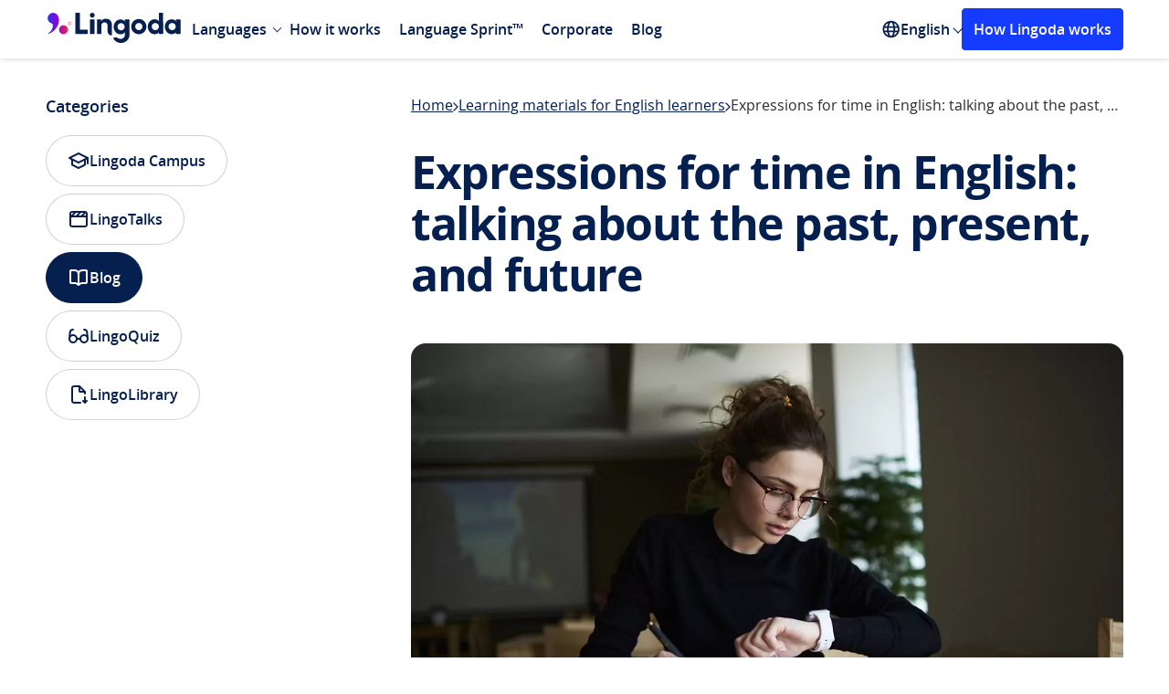

--- FILE ---
content_type: text/html; charset=UTF-8
request_url: https://www.lingoda.com/blog/en/time-expressions/
body_size: 34121
content:
<!DOCTYPE html>
<html lang="en">

<head>
  <title>Expressions for time - Lingoda</title>
  <meta name="viewport" content="width=device-width, initial-scale=1">
  <meta charset="UTF-8">
  <meta name='robots' content='index, follow, max-image-preview:large, max-snippet:-1, max-video-preview:-1' />
<link rel="preload" as="font" type="font/woff2" crossorigin href="https://www.lingoda.com/blog/wp-content/themes/lingoda_blog/assets/fonts/open-sans-regular.woff2">
<link rel="preload" as="font" type="font/woff2" crossorigin href="https://www.lingoda.com/blog/wp-content/themes/lingoda_blog/assets/fonts/open-sans-semibold.woff2">
<link rel="preload" as="font" type="font/woff2" crossorigin href="https://www.lingoda.com/blog/wp-content/themes/lingoda_blog/assets/fonts/open-sans-bold.woff2">
<link rel="preload" href="https://www.lingoda.com/blog/wp-content/webp-express/webp-images/uploads/2022/09/expressions-for-time.jpg.webp" as="image" type="image/webp"><style>@font-face{font-family:"Open Sans";src:url("https://www.lingoda.com/blog/wp-content/themes/lingoda_blog/assets/fonts/open-sans-regular.woff2")format("woff2");font-weight:400;font-style:normal;font-display:swap;}@font-face{font-family:"Open Sans";src:url("https://www.lingoda.com/blog/wp-content/themes/lingoda_blog/assets/fonts/open-sans-semibold.woff2")format("woff2");font-weight:600;font-style:normal;font-display:swap;}@font-face{font-family:"Open Sans";src:url("https://www.lingoda.com/blog/wp-content/themes/lingoda_blog/assets/fonts/open-sans-bold.woff2")format("woff2");font-weight:700;font-style:normal;font-display:swap;}</style><script id="global_js_variables">
//<![CDATA[
var my_ajax_object={"ajax_url":"https:\/\/www.lingoda.com\/blog\/wp-admin\/admin-ajax.php","rest_url":"https:\/\/www.lingoda.com\/blog\/wp-json\/","post_id":"","stylesheet_uri":"https:\/\/www.lingoda.com\/blog\/wp-content\/themes\/lingoda_blog","version":"1.0.0","site_locale":"en","security":"ceef9eeec6","gtm":"GTM-KPN3HRH6"}
</script>

	<!-- This site is optimized with the Yoast SEO Premium plugin v22.9 (Yoast SEO v22.9) - https://yoast.com/wordpress/plugins/seo/ -->
	<meta name="description" content="Learn how to talk about the past, present and future with these time expressions in English." />
	<link rel="canonical" href="https://www.lingoda.com/blog/en/time-expressions/" />
	<meta property="og:locale" content="en_US" />
	<meta property="og:type" content="article" />
	<meta property="og:title" content="Expressions for time in English: talking about the past, present, and future" />
	<meta property="og:description" content="Learn how to talk about the past, present and future with these time expressions in English." />
	<meta property="og:url" content="https://www.lingoda.com/blog/en/time-expressions/" />
	<meta property="og:site_name" content="Lingoda" />
	<meta property="article:publisher" content="https://www.facebook.com/lingoda" />
	<meta property="article:published_time" content="2022-09-27T07:04:39+00:00" />
	<meta property="article:modified_time" content="2025-11-07T10:29:10+00:00" />
	<meta property="og:image" content="https://www.lingoda.com/blog/wp-content/uploads/2022/09/expressions-for-time.jpg" />
	<meta property="og:image:width" content="1077" />
	<meta property="og:image:height" content="718" />
	<meta property="og:image:type" content="image/jpeg" />
	<meta name="author" content="Laura Jones" />
	<meta name="twitter:card" content="summary_large_image" />
	<meta name="twitter:creator" content="@lingoda" />
	<meta name="twitter:site" content="@lingoda" />
	<meta name="twitter:label1" content="Written by" />
	<meta name="twitter:data1" content="Laura Jones" />
	<meta name="twitter:label2" content="Est. reading time" />
	<meta name="twitter:data2" content="12 minutes" />
	<script type="application/ld+json" class="yoast-schema-graph">{"@context":"https://schema.org","@graph":[{"@type":"Article","@id":"https://www.lingoda.com/blog/en/time-expressions/#article","isPartOf":{"@id":"https://www.lingoda.com/blog/en/time-expressions/"},"author":{"name":"Laura Jones","@id":"https://www.lingoda.com/blog/en/#/schema/person/8c20da8e7af0f904e7b8edc7d936c31f"},"headline":"Expressions for time in English: talking about the past, present, and future","datePublished":"2022-09-27T07:04:39+00:00","dateModified":"2025-11-07T10:29:10+00:00","mainEntityOfPage":{"@id":"https://www.lingoda.com/blog/en/time-expressions/"},"wordCount":707,"publisher":{"@id":"https://www.lingoda.com/blog/en/#organization"},"image":{"@id":"https://www.lingoda.com/blog/en/time-expressions/#primaryimage"},"thumbnailUrl":"https://www.lingoda.com/blog/wp-content/uploads/2022/09/expressions-for-time.jpg","articleSection":["Learning materials for English learners"],"inLanguage":"en"},{"@type":"WebPage","@id":"https://www.lingoda.com/blog/en/time-expressions/","url":"https://www.lingoda.com/blog/en/time-expressions/","name":"Expressions for time - Lingoda","isPartOf":{"@id":"https://www.lingoda.com/blog/en/#website"},"primaryImageOfPage":{"@id":"https://www.lingoda.com/blog/en/time-expressions/#primaryimage"},"image":{"@id":"https://www.lingoda.com/blog/en/time-expressions/#primaryimage"},"thumbnailUrl":"https://www.lingoda.com/blog/wp-content/uploads/2022/09/expressions-for-time.jpg","datePublished":"2022-09-27T07:04:39+00:00","dateModified":"2025-11-07T10:29:10+00:00","description":"Learn how to talk about the past, present and future with these time expressions in English.","breadcrumb":{"@id":"https://www.lingoda.com/blog/en/time-expressions/#breadcrumb"},"inLanguage":"en","potentialAction":[{"@type":"ReadAction","target":["https://www.lingoda.com/blog/en/time-expressions/"]}]},{"@type":"ImageObject","inLanguage":"en","@id":"https://www.lingoda.com/blog/en/time-expressions/#primaryimage","url":"https://www.lingoda.com/blog/wp-content/uploads/2022/09/expressions-for-time.jpg","contentUrl":"https://www.lingoda.com/blog/wp-content/uploads/2022/09/expressions-for-time.jpg","width":1077,"height":718,"caption":"Young woman writing into a notebook looking at her watch to study expressions for time"},{"@type":"BreadcrumbList","@id":"https://www.lingoda.com/blog/en/time-expressions/#breadcrumb","itemListElement":[{"@type":"ListItem","position":1,"name":"Home","item":"https://www.lingoda.com/blog/en/"},{"@type":"ListItem","position":2,"name":"Learning materials for English learners","item":"https://www.lingoda.com/blog/en/category/learning-materials-en/"},{"@type":"ListItem","position":3,"name":"Expressions for time in English: talking about the past, present, and future"}]},{"@type":"WebSite","@id":"https://www.lingoda.com/blog/en/#website","url":"https://www.lingoda.com/blog/en/","name":"Lingoda","description":"The Online Language School","publisher":{"@id":"https://www.lingoda.com/blog/en/#organization"},"inLanguage":"en"},{"@type":"Organization","@id":"https://www.lingoda.com/blog/en/#organization","name":"Lingoda","url":"https://www.lingoda.com/blog/en/","logo":{"@type":"ImageObject","inLanguage":"en","@id":"https://www.lingoda.com/blog/en/#/schema/logo/image/","url":"https://www.lingoda.com/blog/wp-content/uploads/2021/10/Lingoda-logo_horizontal_standard_coloured.svg","contentUrl":"https://www.lingoda.com/blog/wp-content/uploads/2021/10/Lingoda-logo_horizontal_standard_coloured.svg","width":588,"height":193,"caption":"Lingoda"},"image":{"@id":"https://www.lingoda.com/blog/en/#/schema/logo/image/"},"sameAs":["https://www.facebook.com/lingoda","https://x.com/lingoda","https://instagram.com/lingoda_official","https://www.linkedin.com/company/lingoda-gmbh","https://www.youtube.com/channel/UC6AYbs_IpIj5uwwL_8PlVyw"]},{"@type":"Person","@id":"https://www.lingoda.com/blog/en/#/schema/person/8c20da8e7af0f904e7b8edc7d936c31f","name":"Laura Jones","image":{"@type":"ImageObject","inLanguage":"en","@id":"https://www.lingoda.com/blog/en/#/schema/person/image/","url":"https://secure.gravatar.com/avatar/3043c87a76a1a5c97e6461a98dea6ec5?s=96&d=mm&r=g","contentUrl":"https://secure.gravatar.com/avatar/3043c87a76a1a5c97e6461a98dea6ec5?s=96&d=mm&r=g","caption":"Laura Jones"},"description":"Laura is a freelance writer and was an ESL teacher for eight years. She was born in the UK and has lived in Australia and Poland. She loves travelling and that’s the other major topic that she writes on. Laura likes pilates and cycling, but when she’s feeling lazy she can be found curled up watching Netflix. She’s currently learning Polish, and her battle with that mystifying language has given her huge empathy for anyone struggling to learn English. Find out more about her work in her portfolio.","url":"https://www.lingoda.com/blog/en/author/laurajones/"}]}</script>
	<!-- / Yoast SEO Premium plugin. -->


<style>:root{--fallback-easing:cubic-bezier(0.25,1,0.5,1)}@supports (transition-timing-function:linear(0,0.5,1)){:root{--spring-800ms-200ms:linear(0,0.018106564183381635,0.06498832165403534,0.13112655432845033,0.2089563232193934,0.292589612796716,0.3775569124287763,0.4605710511674864,0.5393152885371901,0.6122562799138582,0.6784815100794604,0.7375600591686304,0.7894250753231296,0.8342760289698432,0.8724986726826502,0.9046005924747464,0.9311602813977572,0.9527877701021206,0.9700949918288915,0.9836742255199923,0.9940831382081424,1.0018351273854293,1.0073938389124133,1.011170901491829,1.0135260716881391,1.0147691221051125,1.0151629288098105,1.014927322333037,1.0142433600491794,1.0132577572878667,1.0120872812476882,1.0108229669011033,1.00953405889235,1.0082716192283532,1.0070717685929609,1.0059585505483875,1.004946423800504,1.0040423990667382,1.0032478447567066,1.0025599904068687,1.0019731592467467,1.0014797619624993,1.0010710831205578,1,1);--spring-1500ms-500ms:linear(0,0.005397295925759771,0.02080313515035004,0.04504948957422883,0.07699179598381667,0.1155187417698369,0.1595607156944212,0.20809696806108913,0.2601615338797274,0.31484798036096917,0.37131304638889684,0.42877924658412003,0.4865365162639772,0.543942976121047,0.6004248968670778,0.6554759445210425,0.7086557865524723,0.7595881378197802,0.8079583232620908,0.8535104317044216,0.8960441320094696,0.935411219240867,0.9715119545748179,1.0042912584872412,1.0337348123248826,1.0598651188091592,1.0827375673832742,1.1024365456534857,1.1190716335459034,1.1327739122468894,1.143692415558739,1.1519907470180921,1.15784388202269,1.1614351703178238,1.162953550527597,1.162590984993955,1.1605401200201106,1.1569921737124327,1.1521350509803705,1.146151682888608,1.1392185854574433,1.1315046311718233,1.123170024879635,1.1143654744268408,1.105231545280232,1.0958981875158724,1.086484422889477,1.0770981792398844,1.0678362591935973,1.0587844300218636,1.0500176215364145,1.04160021908027,1.0335864389605025,1.026020774065411,1.0189384978944172,1.0123662157909736,1.006322452793241,1.0008182681913562,0.9958578875916712,0.9914393440260355,0.9875551203976328,0.9841927863144311,0.9813356231183534,0.9789632316649949,0.9770521181382524,0.9755762538905582,0.9745076059773701,0.9738166356998191,0.9734727630783863,0.9734447957503609,0.9737013213125023,0.974211062616305,0.9749431959656962,0.9758676325655465,0.9769552639242207,0.9781781722251708,0.9795098069522862,0.9809251292827244,0.9824007259509143,0.9839148944402549,0.985447701476819,0.9869810168844093,0.9884985249149546,0.9899857151949772,0.9914298554302097,0.9928199479889266,0.994146672442716,0.9954023160837145,0.9965806943622159,0.997677063100358,0.9986880242385658,0.9996114267636997,1.000446264353456,1.0011925711523693,1.0018513169725203,1.0024243030883546,1.0029140596713433,1.003323745787852,1,1)}}@supports not (transition-timing-function:linear(0,0.5,1)){:root{--spring-800ms-200ms:var(--fallback-easing);--spring-1500ms-500ms:var(--fallback-easing)}}body{--header-height:64px}body.show-banner:not(.admin-bar){--header-height:120px}@media (max-width:767px){body.show-banner:not(.admin-bar){--header-height:106px}}body.admin-bar:not(.show-banner){--header-height:96px}@media (max-width:782px){body.admin-bar:not(.show-banner){--header-height:110px}}body.admin-bar.show-banner{--header-height:152px}@media (max-width:782px){body.admin-bar.show-banner{--header-height:166px}}@media (max-width:767px){body.admin-bar.show-banner{--header-height:152px}}
</style>
<style>html{-moz-osx-font-smoothing:grayscale;-webkit-font-smoothing:antialiased;-webkit-tap-highlight-color:rgba(0,0,0,0);-webkit-text-size-adjust:100%;font-size:100%;text-rendering:optimizeLegibility;touch-action:manipulation}*,:after,:before{box-sizing:border-box}body{margin:0;padding:0}a{color:inherit;text-decoration:none}a:focus{outline:none}blockquote{margin:0}details summary::-webkit-details-marker{display:none}button{-webkit-appearance:none;-moz-appearance:none;appearance:none;background:transparent;border:none;color:inherit;cursor:pointer;display:block;font-family:inherit;font-size:inherit;font-weight:inherit;margin:0;overflow:visible;padding:0}button:focus{outline:none}button::-moz-focus-inner{border:0}[role=button]:focus{outline:none}fieldset,legend{margin:0;padding:0}fieldset{border:0;min-width:0}figure{margin:0}input,select{appearance:none;-webkit-appearance:none;-moz-appearance:none}input:-webkit-autofill{background:transparent}input:autofill{background:transparent}ol,ul{list-style:none;margin:0;padding:0}h1,h2,h3,h4,h5,h6,p{font-weight:400;margin:0}iframe{border:none}strong{font-weight:400}table,tbody,td,tfoot,th,thead,tr{border:0;font:inherit;font-size:100%;margin:0;padding:0;vertical-align:baseline}@keyframes fadeIn{0%{opacity:0}to{opacity:1}}@keyframes fadeOut{0%{opacity:1}to{opacity:0}}.title{font-size:2.1875rem;font-weight:700;line-height:1.3;margin-block:-.6875rem -.625rem}@media(max-width:767px){.title{font-size:1.5rem;line-height:1.5;margin-block:-.5625rem}}@media(min-width:1024px){.title--lg-dt{font-size:2.5rem;letter-spacing:-.09375rem;line-height:1.4;margin-block:-.875rem -.75rem}}@media(max-width:767px){.title--sm-mb{font-size:1.25rem;line-height:1.8;margin-block:-.625rem}}.title--sm{font-size:1.5rem;line-height:1.5;margin-block:-.5625rem}.text{margin-block:-.3125rem -.375rem}.button{align-items:center;border-radius:.25rem;border-style:solid;border-width:.1875rem;display:inline-flex;font-size:1.125rem;font-weight:600;height:55px;justify-content:center;line-height:1.5625rem;padding:.9375rem 2.5rem;text-align:center;transition:background-color .25s ease-in-out,border-color .25s ease-in-out,color .25s ease-in-out}@media(max-width:767px){.button{width:100%}}.button:focus-visible{outline:none;text-decoration:underline}.button.primary.blue{background:#153bff;border-color:#153bff;color:#fff}.button.primary.blue:focus-visible{background:#0428d1;border-color:#0428d1}.platform-desktop .button.primary.blue:not(:disabled):not(.disabled):hover{background:#0428d1;border-color:#0428d1}.button.primary.white{background:#fff;border-color:#fff;color:#153bff}.button.primary.white:focus-visible{background:#dbe5fb;border-color:#dbe5fb}.platform-desktop .button.primary.white:not(:disabled):not(.disabled):hover{background:#dbe5fb;border-color:#dbe5fb}.button.secondary{background:transparent}.button.secondary.blue{border-color:#153bff;color:#153bff}.button.secondary.blue:focus-visible{background:#f6f7ff;border-color:#f6f7ff}.platform-desktop .button.secondary.blue:not(:disabled):not(.disabled):hover{background:#f6f7ff;border-color:#f6f7ff}@media(max-width:1023px){.button.secondary.blue--tb{border-color:#153bff;color:#153bff}.button.secondary.blue--tb:focus-visible{background:#dbe5fb}.platform-desktop .button.secondary.blue--tb:not(:disabled):not(.disabled):hover{background:#dbe5fb}}.button.white{border-color:#fff;color:#fff}.button.white:focus-visible{background:#fff;border-color:#fff;color:#153bff}.platform-desktop .button.white:not(:disabled):not(.disabled):hover{background:#fff;border-color:#fff;color:#153bff}@media(min-width:1024px){.button.white--dt{border-color:#fff;color:#fff}.button.white--dt:focus-visible{background:#dbe5fb}.platform-desktop .button.white--dt:not(:disabled):not(.disabled):hover{background:#dbe5fb}}main>.small-padding-top{padding-top:2.5rem}html{display:flex}@view-transition{navigation:auto}html body{background:#fff;color:#2d2d32;font-family:Open Sans;font-size:16px;font-weight:400;line-height:1.5;min-height:100vh;min-width:320px;overflow-x:hidden;text-align:left}html body,html main{display:flex;flex-direction:column;position:relative;width:100%}html main{flex-grow:1}html.locked body{padding-right:var(--scrollbar-width)}html .admin-bar main{padding-top:32px}@media(max-width:782px){html .admin-bar main{padding-top:46px}}.lingoda-container{box-sizing:border-box;margin:0 auto;max-width:1440px;padding:0 50px;position:relative;width:100%}@media(max-width:1023px){.lingoda-container{max-width:100%;padding:0 24px}}.visually-hidden:not(:focus,:active){clip:rect(0 0 0 0);clip-path:inset(50%);height:1px;overflow:hidden;position:absolute;white-space:nowrap;width:1px}.link:focus{border-radius:.25rem;outline:.125rem solid #153bff}.link:hover{text-decoration:none}@media(max-width:600px){div#wpadminbar{position:fixed}}.local-env #onetrust-consent-sdk{display:none!important}.modals{height:0;position:relative;width:0}.m-overlay,.modal-overlay{align-items:center;bottom:0;box-sizing:border-box;display:none;justify-content:center;left:0;min-width:320px;padding:16px;position:fixed;right:0;top:0;z-index:999999}@media(max-width:767px){.m-overlay,.modal-overlay{align-items:unset;padding:0}}.m-overlay:before,.modal-overlay:before{background-color:rgba(0,0,0,.7);bottom:0;content:"";display:none;left:0;position:fixed;right:0;top:0;will-change:opacity}.m-overlay:before,.m-overlay>div,.modal-overlay:before,.modal-overlay>div{animation-duration:.35s;animation-fill-mode:forwards;animation-timing-function:ease-in-out}.m-overlay>div,.modal-overlay>div{background-color:#fff;border-radius:1rem;display:flex;flex-direction:column;max-height:calc(100% - 2.5rem);max-width:580px;overflow:auto;position:relative;width:100%;will-change:transform}@media(max-width:767px){.m-overlay>div,.modal-overlay>div{border-radius:0;max-height:100%;max-width:100%}}.m-overlay.opening,.modal-overlay.opening{display:flex}.m-overlay.opening:before,.modal-overlay.opening:before{animation-name:fade-in;display:block}.m-overlay.open,.modal-overlay.open{display:flex;z-index:9999999999}.m-overlay.open>div,.modal-overlay.open>div{animation-name:zoom-in}@media(max-width:767px){.m-overlay.open>div,.modal-overlay.open>div{animation-name:slide-up}}.m-overlay.open:before,.modal-overlay.open:before{display:block}.m-overlay.closing,.modal-overlay.closing{display:flex}.m-overlay.closing>div,.modal-overlay.closing>div{animation-name:zoom-out}@media(max-width:767px){.m-overlay.closing>div,.modal-overlay.closing>div{animation-name:slide-down}}.m-overlay.closing:before,.modal-overlay.closing:before{animation-name:fade-out;display:block}@keyframes fade-in{0%{opacity:0}to{opacity:1}}@keyframes fade-out{0%{opacity:1}to{opacity:0}}@keyframes slide-up{0%{transform:translateY(100%)}to{transform:translateY(0)}}@keyframes slide-down{0%{transform:translateY(0)}to{transform:translateY(100%)}}@keyframes zoom-in{0%{transform:scale(0)}to{transform:scale(1)}}@keyframes zoom-out{0%{transform:scale(1)}to{transform:scale(0)}}.site-header{background:#fff;box-shadow:1px 1px 5px rgba(0,0,0,.16);display:flex;flex-direction:column;margin:0 auto;position:sticky;top:0;width:100%;z-index:10}@media(max-width:1023px){.site-header{display:none}}.admin-bar .site-header{top:32px}@media(max-width:782px){.admin-bar .site-header{top:46px}}.site-header .language-switcher>ul>span{color:#2d2d32;opacity:.7;padding:10px 15px}.site-header .lingoda-container{align-items:center;display:flex;height:64px}.header-left{align-items:center;display:flex}.logo a{display:block;margin-top:4.5px}.logo svg{height:33px;width:150px}@media screen and (min-width:1024px){.logo svg{height:33px;width:150px}}.header-mobile{display:none}@media(max-width:1023px){.header-mobile{background:#fff;display:block}.mobile-header{align-items:center;box-shadow:1px 1px 5px rgba(0,0,0,.16);display:flex;justify-content:space-between;padding:17px 30px}.mobile-logo{max-width:150px}}.mobile-logo a{display:flex}.mobile-logo svg{height:24px;width:107px}@media screen and (min-width:1024px){.mobile-logo svg{height:33px;width:150px}}@media(max-width:1023px){.mobile-menu-icon{cursor:pointer;display:inline-block;height:auto;position:relative;width:25px}.mobile-menu-icon div{background-color:#051f4e;height:2px;margin:6px 0;transition:.4s}}@media(max-width:767px){.mobile-menu-icon{cursor:pointer;display:inline-block;height:auto;position:relative;width:25px}.mobile-menu-icon div{background-color:#051f4e;height:2px;margin:6px 0;transition:.4s}.change .bar1{transform:rotate(-45deg) translate(-4px,3px)}.change .bar2{opacity:0}.change .bar3{transform:rotate(45deg) translate(-8px,-8px)}}.main-navigation{display:flex;justify-content:space-between;position:relative;width:70%}@media(max-width:1439px){.main-navigation{width:85%}}.main-navigation ul{display:flex;list-style:none;margin:0;padding:0}.main-navigation ul ul{background:#fff;display:none;left:0;position:absolute;top:100%}.main-navigation ul ul li{display:block;width:100%}.main-navigation li{position:relative}.main-navigation li.menu-item.menu-item-type-custom.menu-item-object-custom.menu-item-has-children{margin-right:5px}.main-navigation li.menu-item.menu-item-type-custom.menu-item-object-custom.menu-item-has-children>.arrow{position:absolute;right:-5px;top:35%}.main-navigation li.menu-item.menu-item-type-custom.menu-item-object-custom.menu-item-has-children:hover>.arrow{top:40%;transform:rotate(225deg);-webkit-transform:rotate(225deg);transition:.1s linear}.main-navigation li:hover>ul{display:block}.main-navigation a{color:#051f4e;display:block;font-size:1rem;font-weight:600;padding:5px 10px;text-decoration:none}.main-navigation .sub-menu{background:#fff;border-radius:4px;box-shadow:0 4px 16px -4px rgba(5,31,78,.1),0 10px 32px -8px rgba(5,31,78,.16);display:none;left:-20px;margin:0 10px;padding:10px 0;position:absolute;top:100%;width:-moz-max-content;width:max-content}.main-navigation .sub-menu a{display:block;font-size:14px;padding:10px 20px;transition:background-color .25s ease,color .25s ease}.main-navigation .sub-menu a:hover{background:#e9ecef;color:#153bff}@media(max-width:1023px){.main-navigation-mobile{background:#fff;border-radius:0 0 4px 4px;box-shadow:1px 1px 5px rgba(0,0,0,.16);display:none;position:absolute;transition:.1s linear;width:100%;z-index:1}.main-navigation-mobile.show{box-sizing:border-box;display:block;padding:0 30px 40px;transition:.1s linear}.main-navigation-mobile.show .sub-menu.show{display:block}.main-navigation-mobile .sub-menu{padding:5px 0 0;transition:.1s linear}.main-navigation-mobile ul{margin:0;padding:0;transition:.1s linear}.main-navigation-mobile ul li{border-bottom:1px solid #dce1e5;list-style-type:none;padding:19px 0}.main-navigation-mobile ul li a{color:#051f4e;font-size:18px;font-weight:600;text-decoration:none}.main-navigation-mobile ul li a:hover{color:#153bff}.main-navigation-mobile ul ul{display:none}.sub-menu li{border-bottom:none!important;padding:10px 0!important}.sub-menu li a{font-size:14px!important}}.language-switcher{align-items:center;display:flex;position:relative}@media(max-width:1023px){.language-switcher{display:block}.language-switcher:hover ul{box-shadow:none;display:block;position:relative;width:100%}.language-switcher>span{clip:unset;clip-path:unset;color:#2d2d32;display:block;font-size:16px;height:auto;margin-top:16px;opacity:.7;padding-bottom:15px;position:relative;width:auto}}.language-switcher svg{height:20px;width:20px}.language-switcher ul{background:#fff;border-radius:4px;box-shadow:0 4px 16px -4px rgba(5,31,78,.1),0 10px 32px -8px rgba(5,31,78,.16);display:none;left:-20px;margin:0 10px;padding:10px 0;position:absolute;top:100%;width:-moz-max-content;width:max-content}@media(max-width:1023px){.language-switcher ul{padding-top:10px}}.language-switcher ul li{display:block}@media(max-width:1023px){.language-switcher ul li{border-bottom:0;padding:0}.language-switcher ul li a{font-size:14px}}.language-switcher:hover ul{display:block}.language-switcher a{color:#051f4e;display:block;font-size:14px;font-size:16px;font-weight:600;padding:10px 20px;text-decoration:none;transition:background-color .25s ease,color .25s ease}.language-switcher a:hover{background:#e9ecef;color:#153bff}.language-switcher:hover .polylang-arrow{margin-top:5px;transform:rotate(225deg);-webkit-transform:rotate(225deg);transition:.1s linear}.current-language{align-items:center;color:#051f4e;cursor:pointer;display:flex;font-weight:600;gap:.25rem}.polylang-arrow{color:transparent;font-size:1px;margin-top:-3px}.nav-cta-btn{background:#153bff;border:3px solid #153bff;border-radius:4px;color:#fff;font-size:16px;font-weight:600;margin-left:auto;padding:8px 10px;text-align:center;text-decoration:none;width:-moz-max-content;width:max-content}.nav-cta-btn:hover{background:#0428d1;border-color:#0428d1}@media(max-width:1199px){.nav-cta-btn{display:none}}@media(max-width:1023px){.nav-cta-btn.cta-mobile{display:block;margin-left:0!important;margin-top:100px;width:auto}}.arrow{border:solid #051f4e;border-width:0 1px 1px 0;display:inline-block;margin-left:5px;padding:3px;transform:rotate(45deg);-webkit-transform:rotate(45deg)}.arrow.down{margin-bottom:3px;transition:.1s linear}.arrow.up{margin-bottom:0;transform:rotate(225deg);-webkit-transform:rotate(225deg);transition:.1s linear}.footer,.modal-container{display:none}
</style>
<link href="https://www.lingoda.com/blog/wp-content/themes/lingoda_blog/assets/css/cta-block-2024.47846ae89eb26068fc559af04e63d2f4.css" as="style" rel="preload" onload="this.onload=null;this.rel='stylesheet'">
<noscript><link rel="stylesheet" href="https://www.lingoda.com/blog/wp-content/themes/lingoda_blog/assets/css/cta-block-2024.47846ae89eb26068fc559af04e63d2f4.css"></noscript>
<link href="https://www.lingoda.com/blog/wp-content/themes/lingoda_blog/assets/css/trustpilot-carousel.588784f56adec291925c644e072cb46e.css" as="style" rel="preload" onload="this.onload=null;this.rel='stylesheet'">
<noscript><link rel="stylesheet" href="https://www.lingoda.com/blog/wp-content/themes/lingoda_blog/assets/css/trustpilot-carousel.588784f56adec291925c644e072cb46e.css"></noscript>
<link href="https://www.lingoda.com/blog/wp-content/themes/lingoda_blog/assets/css/splide.e638a23113de5c173bd45cf1ec17cedd.css" as="style" rel="preload" onload="this.onload=null;this.rel='stylesheet'">
<noscript><link rel="stylesheet" href="https://www.lingoda.com/blog/wp-content/themes/lingoda_blog/assets/css/splide.e638a23113de5c173bd45cf1ec17cedd.css"></noscript>
<style>.breadcrumbs{align-items:center;-moz-column-gap:.5rem;column-gap:.5rem;display:flex;margin-bottom:-.3125rem;overflow:hidden;padding-bottom:.3125rem;row-gap:.625rem}@media(max-width:767px){.breadcrumbs{order:2}}.breadcrumbs a{color:#051f4e;flex-shrink:0;margin-block:-.3125rem -.375rem;text-decoration:underline;text-decoration-thickness:.03125rem;text-underline-offset:.0625rem;transition:color .3s ease-in-out}.platform-desktop .breadcrumbs a:hover{color:#153bff}.platform-desktop .breadcrumbs a:focus-visible{color:#153bff}.breadcrumbs span{flex:1;margin-block:-.3125rem -.375rem;min-width:0;overflow:hidden;text-overflow:ellipsis;white-space:nowrap}.breadcrumbs svg{flex-shrink:0;position:relative;top:.0625rem}.post-content{display:grid;gap:2rem}@media(max-width:1023px)and (min-width:768px){.post-content{gap:2.5rem}}.post-content>h1{color:#051f4e;font-size:3.125rem;font-weight:700;letter-spacing:-.09375rem;line-height:3.5rem;margin-block:-.625rem -.5rem;padding-bottom:1rem}@media(max-width:1023px){.post-content>h1{font-size:2.1875rem;letter-spacing:0;line-height:2.8125rem;margin-block:-.625rem -.5625rem}}@media(max-width:767px){.post-content>h1{font-size:1.5rem;line-height:2.25rem;margin-block:-.5625rem;order:3}}.post-content .intro-paragraphs{display:grid;gap:2rem}@media(max-width:767px){.post-content .intro-paragraphs{order:4}}.post-content .intro-paragraphs p{color:#434a50;font-size:1.125rem;line-height:1.5rem;margin-block:-.3125rem}@media(max-width:767px){.post-content .intro-paragraphs p{font-size:1rem;margin-block:-.3125rem -.375rem}}.post-content .intro-paragraphs a{color:#153bff;font-weight:600}.post-content .intro-paragraphs a:focus-visible{text-decoration:underline}.platform-desktop .post-content .intro-paragraphs a:hover{text-decoration:underline}@media(min-width:1024px){.post-content .intro-paragraphs+picture{margin-top:.5rem}}@media(max-width:767px){.post-content>picture{margin-bottom:.5rem;order:1}}.post-content>picture>img{border-radius:1rem;display:block;height:auto;width:100%}.post-meta-share{align-items:center;display:grid;gap:.5rem;grid-template-columns:1fr auto auto;margin-block:-1rem .5rem;padding-bottom:2.5rem}@media(max-width:767px){.post-meta-share{display:flex;flex-wrap:wrap;gap:2rem .5rem;margin-top:0;margin-block:-.5rem .5rem;order:5;padding-bottom:1.5rem}}@media(min-width:768px){.post-meta-share>.ai-shared,.post-meta-share>.shared{justify-self:end}}@media(max-width:767px){.post-meta-share>.post-meta{flex:0 0 100%}}.post-meta{align-items:center;display:grid;gap:.75rem;grid-auto-flow:column;justify-content:flex-start}@media(max-width:767px){.post-meta{margin-block:-.3125rem -.5rem}}.post-meta img{border-radius:50%;display:block;height:3rem;-o-object-fit:cover;object-fit:cover;-o-object-position:center;object-position:center;width:3rem}@media(max-width:767px){.post-meta picture{display:none}}.post-meta>div{display:grid;font-size:1rem;gap:.75rem;line-height:1.5rem}@media(max-width:767px){.post-meta>div{display:block}}.post-meta a{color:#051f4e;text-decoration:underline;text-decoration-thickness:.03125rem;text-underline-offset:.0625rem;transition:color .3s ease-in-out}.platform-desktop .post-meta a:hover,.post-meta a:focus-visible{color:#153bff}.post-meta .written-by{font-weight:600;margin-block:-.3125rem -.375rem}@media(max-width:767px){.post-meta .written-by{display:inline;text-transform:capitalize}}.post-meta .updated-on{color:#434a50;margin-block:-.3125rem -.375rem}@media(max-width:767px){.post-meta .updated-on{display:inline}.post-meta .updated-on:before{color:rgba(5,31,78,.2);content:"|";font-size:.6875rem;margin-inline:.1875rem;position:relative;top:-.1875rem}}.shared{display:grid;position:relative}.share-button{align-items:center;background:#fff;border:.0625rem solid rgba(5,31,78,.2);border-radius:6.25rem;color:#051f4e;display:inline-flex;font-size:1rem;font-weight:400;gap:.5rem;height:2.5rem;line-height:1.125rem;padding:0 1rem;position:relative;transition-duration:.3s;transition-property:background-color,border-color,color,padding-right;transition-timing-function:ease-in-out;white-space:nowrap}@media(max-width:767px){.share-button{font-weight:600}}.share-button svg{flex-shrink:0;transition:color .3s ease-in-out}.share-button svg *{stroke:currentColor}.share-button-open{opacity:1;z-index:0}.platform-desktop .share-button-open:hover:not(.open),.share-button-open:focus-visible:not(.open){background-color:#f5f6f8;border-color:#f5f6f8;color:#f3c}.platform-desktop .share-button-open:hover:not(.open) svg,.share-button-open:focus-visible:not(.open) svg{color:#f3c}.share-close-container{opacity:0;overflow:hidden;position:absolute;right:0;top:0;z-index:-1}@media(max-width:767px){.share-close-container{left:0;right:auto}}.share-close-container button{align-items:center;background:#fff;border-radius:50%;display:flex;height:1.5rem;justify-content:center;position:absolute;right:0;top:.5rem;transform:translateX(calc(100% + .5rem));transition:transform,background-color .3s ease-in-out;width:1.5rem;will-change:transform}.platform-desktop .share-close-container button:hover,.share-close-container button:focus-visible{background-color:#f5f6f8}.platform-desktop .share-close-container button:hover svg,.share-close-container button:focus-visible svg{color:#f3c}.share-close-container button:before{background:rgba(5,31,78,.2);content:"";display:block;height:1.25rem;left:-.5rem;position:absolute;width:.0625rem}.share-close-container button svg{flex-shrink:0;transition:color .3s ease-in-out}.share-close-container button svg *{stroke:currentcolor;transition:stroke .3s ease-in-out}.share-modal{background:#fff;border:.0625rem solid rgba(5,31,78,.2);border-radius:1rem;display:none;gap:.25rem;padding:.5rem;position:relative;position:fixed;z-index:1000}@media(max-height:375px){.share-modal{gap:.125rem;padding:.25rem}}.share-modal svg{height:1.5rem;width:1.5rem}@media(max-height:375px){.share-modal svg{height:1.25rem;width:1.25rem}}.share-modal button{align-items:center;border-radius:.5rem;color:#434a50;display:grid;font-size:1rem;gap:1rem;grid-auto-flow:column;height:2.5rem;justify-content:flex-start;line-height:normal;padding-inline:.5rem;transition-duration:.3s;transition-property:background-color,color;transition-timing-function:ease-in-out;width:100%}@media(max-height:375px){.share-modal button{height:1.875rem}}.platform-desktop .share-modal button:hover,.share-modal button:focus-visible{background-color:#f5f6f8;color:#f3c}body:after{background:rgba(0,0,0,.5);content:"";height:100%;left:0;opacity:0;pointer-events:none;position:fixed;top:0;transition:opacity .3s ease-in-out;width:100%;z-index:999}body.share-modal-open:after{opacity:1;pointer-events:all}body.share-modal-open .share-modal{display:grid}body.share-modal-open .share-button{padding-right:3.5rem}body.share-modal-open .share-close-container button{transform:translateX(-.9375rem)}body.share-modal-open .share-button-open{opacity:0;z-index:-1}body.share-modal-open .share-close-container{opacity:1;z-index:1000}body.share-modal-animating .share-button-open{opacity:0;z-index:-1}body.share-modal-animating .share-close-container{opacity:1;z-index:1000}.ai-shared{display:grid;position:relative}.ai-share-button{align-items:center;background:#fff;background-clip:padding-box,border-box;background-image:linear-gradient(#fff,#fff),linear-gradient(90deg,#c215cd,#9e02cd 50.52%,#7a0ed9);background-origin:border-box;border:.0625rem solid transparent;border-radius:6.25rem;color:#051f4e;display:inline-flex;font-size:1rem;font-weight:400;gap:.5rem;height:2.5rem;line-height:1.125rem;padding:0 1rem;position:relative;transition-duration:.3s;transition-property:background-color,color,padding-right;transition-timing-function:ease-in-out;white-space:nowrap}@media(max-width:767px){.ai-share-button{font-weight:600}}.ai-share-button:before{background:#f5f6f8;border-radius:6.25rem;bottom:-.125rem;content:"";left:-.125rem;opacity:0;pointer-events:none;position:absolute;right:-.125rem;top:-.125rem;transition:opacity .3s ease-in-out;z-index:-1}.ai-share-button svg{flex-shrink:0;position:relative;z-index:1}.ai-share-button svg .gradient-paths,.ai-share-button svg .pink-paths{transition:opacity .3s ease-in-out}.ai-share-button svg .pink-paths{opacity:0}.ai-share-button-open{opacity:1;z-index:0}.ai-share-button-open:focus-visible:not(.open),.platform-desktop .ai-share-button-open:hover:not(.open){color:#f3c}.ai-share-button-open:focus-visible:not(.open):before,.platform-desktop .ai-share-button-open:hover:not(.open):before{opacity:1}.ai-share-button-open:focus-visible:not(.open) svg .gradient-paths,.platform-desktop .ai-share-button-open:hover:not(.open) svg .gradient-paths{opacity:0}.ai-share-button-open:focus-visible:not(.open) svg .pink-paths,.platform-desktop .ai-share-button-open:hover:not(.open) svg .pink-paths{opacity:1}.ai-share-close-container{opacity:0;overflow:hidden;position:absolute;right:0;top:0;z-index:-1}@media(max-width:767px){.ai-share-close-container{left:0;right:auto}}.ai-share-close-container button{align-items:center;background:#fff;border-radius:50%;display:flex;height:1.5rem;justify-content:center;position:absolute;right:0;top:.5rem;transform:translateX(calc(100% + .5rem));transition:transform,background-color .3s ease-in-out;width:1.5rem;will-change:transform}.ai-share-close-container button:focus-visible,.platform-desktop .ai-share-close-container button:hover{background-color:#f5f6f8}.ai-share-close-container button:focus-visible svg,.platform-desktop .ai-share-close-container button:hover svg{color:#f3c}.ai-share-close-container button:before{background:rgba(5,31,78,.2);content:"";display:block;height:1.25rem;left:-.5rem;position:absolute;width:.0625rem}.ai-share-close-container button svg{flex-shrink:0;transition:color .3s ease-in-out}.ai-share-close-container button svg *{stroke:currentcolor;transition:stroke .3s ease-in-out}.ai-share-modal{background:#fff;border:.0625rem solid rgba(5,31,78,.2);border-radius:1rem;display:none;gap:.25rem;padding:.5rem;position:relative;position:fixed;z-index:1000}@media(max-height:375px){.ai-share-modal{gap:.125rem;padding:.25rem}}.ai-share-modal svg{height:1.5rem;width:1.5rem}@media(max-height:375px){.ai-share-modal svg{height:1.25rem;width:1.25rem}}.ai-share-modal button{align-items:center;border-radius:.5rem;color:#434a50;display:grid;font-size:1rem;gap:1rem;grid-auto-flow:column;height:2.5rem;justify-content:flex-start;line-height:normal;padding-inline:.5rem;transition-duration:.3s;transition-property:background-color,color;transition-timing-function:ease-in-out;width:100%}@media(max-height:375px){.ai-share-modal button{height:1.875rem}}.ai-share-modal button:focus-visible,.platform-desktop .ai-share-modal button:hover{background-color:#f5f6f8;color:#f3c}body.ai-share-modal-open:after{opacity:1;pointer-events:all}body.ai-share-modal-open .ai-share-modal{display:grid}body.ai-share-modal-open .ai-share-button{padding-right:3.5rem}body.ai-share-modal-open .ai-share-close-container button{transform:translateX(-.9375rem)}body.ai-share-modal-open .ai-share-button-open{opacity:0;z-index:-1}body.ai-share-modal-open .ai-share-close-container{opacity:1;z-index:1000}body.ai-share-modal-animating .ai-share-button-open{opacity:0;z-index:-1}body.ai-share-modal-animating .ai-share-close-container{opacity:1;z-index:1000}.post-container{padding-bottom:6.25rem}@media(max-width:1023px){.post-container{padding-bottom:5rem}}@media(min-width:1024px){.post-container .sidebar{-ms-overflow-style:none;max-height:calc(100vh - var(--header-height));overflow-x:hidden;overflow-y:scroll;position:sticky;scroll-padding-bottom:2.5rem;scrollbar-width:none;top:var(--header-height)}.post-container .sidebar::-webkit-scrollbar{display:none}.post-container .sidebar>:last-child{margin-bottom:2.5rem}}.post-container>div{align-items:flex-start;display:grid;gap:6.25rem;grid-template-columns:18.75rem 1fr}@media(max-width:1199px){.post-container>div{gap:3rem}}@media(max-width:1023px){.post-container>div{gap:2.5rem;grid-template-columns:1fr}}@media(min-width:1023px){.post-container>div>*{padding-top:2.5rem}}.categories{display:grid;user-select:none;-webkit-user-select:none;-moz-user-select:none}@media(max-width:1023px){.categories{border-bottom:1px solid rgba(5,31,78,.2)}}.categories>div{display:grid;gap:1.25rem;justify-items:flex-start}@media(max-width:1023px){.categories>div{-ms-overflow-style:none;align-items:center;gap:3.5rem;grid-auto-flow:column;justify-content:space-between;margin-inline:-1.5rem;overflow-x:auto;padding-block:2.5rem 1rem;padding-inline:1.5rem;scrollbar-color:#051f4e;scrollbar-width:thin;scrollbar-width:none}.categories>div::-webkit-scrollbar{display:none}}.categories ul{display:grid;gap:.5rem;justify-items:flex-start}@media(max-width:1023px){.categories ul{grid-auto-flow:column}}.categories h2{color:#051f4e;font-size:1.125rem;font-weight:600;line-height:1.5rem;margin-block:-.25rem -.3125rem}@media(max-width:767px){.categories h2{display:none}}.categories a{align-items:center;background-color:#fff;border:1px solid rgba(5,31,78,.2);border-radius:6.25rem;color:#051f4e;-moz-column-gap:.5rem;column-gap:.5rem;display:flex;font-size:1rem;font-weight:600;line-height:1.5rem;padding:.9375rem 1.4375rem;position:relative;transition:background-color .3s ease-in-out,border-color .3s ease-in-out,color .3s ease-in-out}@media(max-width:1023px){.categories a{white-space:nowrap}}@media(max-width:767px){.categories a{padding:.6875rem .9375rem}}.categories a svg{flex-shrink:0;transition:color .3s ease-in-out}.categories a svg *{stroke:currentColor}.categories a.active{background-color:#051f4e;border:1px solid #051f4e;color:#fff}.categories a.active svg{color:#fff}.categories a:focus-visible{background-color:#f5f6f8;border:1px solid #f5f6f8;color:#f3c;text-decoration:underline}.categories a:focus-visible svg{color:#f3c}.platform-desktop .categories a:hover{background-color:#f5f6f8;border:1px solid #f5f6f8;color:#f3c}.platform-desktop .categories a:hover svg{color:#f3c}.platform-desktop .categories a:hover .tooltip{opacity:1;visibility:visible}.categories.horizontal{border-bottom:1px solid rgba(5,31,78,.2)}@media(max-width:767px){.categories.horizontal{border:none}}.categories.horizontal>div{-ms-overflow-style:none;align-items:center;gap:3.5rem;grid-auto-flow:column;justify-content:space-between;margin-inline:-3.125rem;overflow-x:auto;padding-block:2.5rem 1rem;padding-inline:3.125rem;scrollbar-color:#051f4e;scrollbar-width:thin;scrollbar-width:none}.categories.horizontal>div::-webkit-scrollbar{display:none}@media(max-width:1023px){.categories.horizontal>div{margin-inline:-1.5rem;padding-inline:1.5rem}}@media(min-width:1024px){.categories.horizontal h2{font-size:1.5rem;letter-spacing:.03125rem;line-height:2.25rem;margin-block:-.5rem -.5625rem}}.categories.horizontal a{white-space:nowrap}.categories.horizontal ul{grid-auto-flow:column}.categories.horizontal .tooltip{left:50%;right:auto;top:-.25rem;transform:translateY(-100%) translateX(-50%)}.categories-tooltip{background-color:#051f4e;border-radius:8px;color:#fff;font-size:12px;font-weight:500;line-height:32px;opacity:0;padding:0 8px;pointer-events:none;transition:opacity .3s ease-in-out,visibility .3s ease-in-out;visibility:hidden;white-space:nowrap;z-index:9999}.lead-capture{border-top:.0625rem solid #d2d6ea;display:grid;gap:1rem;margin-top:1rem;padding-top:1rem}@media(max-width:1023px){.lead-capture{grid-template-columns:repeat(2,minmax(auto,1fr));margin-top:0;padding-top:2.5rem}}@media(max-width:767px){.lead-capture{grid-template-columns:1fr;margin-top:.5rem;order:7}}.lead-capture.desktop{display:grid}@media(max-width:1023px){.lead-capture.desktop{display:none}}.lead-capture.mobile{display:none}@media(max-width:1023px){.lead-capture.mobile{display:grid}}.lead-capture>div{align-content:center;display:grid;gap:1.25rem}@media(max-width:767px){.lead-capture>div{gap:1.5rem}}.lead-capture>div:first-child a,.lead-capture>div:first-child h2,.lead-capture>div:first-child h3{display:none}@media(max-width:767px){.lead-capture>div:first-child a,.lead-capture>div:first-child h2,.lead-capture>div:first-child h3{display:block}.lead-capture>div:nth-child(2){display:none}}.lead-capture h2{color:#051f4e;font-size:1.125rem;font-weight:600;line-height:1.5rem;margin-block:-.25rem -.3125rem}@media(min-width:768px){.lead-capture h2{-webkit-box-orient:vertical;-webkit-line-clamp:1;line-clamp:1;display:-webkit-box;overflow:hidden;text-overflow:ellipsis}}@media(max-width:1023px){.lead-capture h2{color:#051f4e;font-size:1.5rem;letter-spacing:.03125rem;line-height:2.25rem;margin-block:-.5rem -.5625rem}}@media(max-width:767px){.lead-capture h2{font-weight:700}}.lead-capture picture{display:flex}.lead-capture img{border-radius:1rem;display:block;height:auto;width:100%}.lead-capture h3{color:#434a50;font-size:1rem;line-height:1.5rem;margin-block:-.3125rem -.375rem}@media(min-width:768px){.lead-capture h3{-webkit-box-orient:vertical;-webkit-line-clamp:2;line-clamp:2;display:-webkit-box;overflow:hidden;text-overflow:ellipsis}}.lead-capture a{padding-inline:0}.post-content .author,.post-content .blocks,.post-grid,.trustpilot-carousel{display:none}
</style>
<link href="https://www.lingoda.com/blog/wp-content/themes/lingoda_blog/assets/css/single-non-critical.61d093eaef4614e0497573e39fb94776.css" as="style" rel="preload" onload="this.onload=null;this.rel='stylesheet'">
<noscript><link rel="stylesheet" href="https://www.lingoda.com/blog/wp-content/themes/lingoda_blog/assets/css/single-non-critical.61d093eaef4614e0497573e39fb94776.css"></noscript>
<link href="https://www.lingoda.com/blog/wp-content/themes/lingoda_blog/assets/css/non-critical.8d88f66a0acb89a785ce1c0e57722382.css" as="style" rel="preload" onload="this.onload=null;this.rel='stylesheet'">
<noscript><link rel="stylesheet" href="https://www.lingoda.com/blog/wp-content/themes/lingoda_blog/assets/css/non-critical.8d88f66a0acb89a785ce1c0e57722382.css"></noscript>
<link href="https://www.lingoda.com/blog/wp-content/themes/lingoda_blog/assets/css/lead-capture-modal.e28e7cbf8d8058bda405436f6e78f6b4.css" as="style" rel="preload" onload="this.onload=null;this.rel='stylesheet'">
<noscript><link rel="stylesheet" href="https://www.lingoda.com/blog/wp-content/themes/lingoda_blog/assets/css/lead-capture-modal.e28e7cbf8d8058bda405436f6e78f6b4.css"></noscript>
<script src="https://www.lingoda.com/blog/wp-content/themes/lingoda_blog/assets/js/global.13e3ffad0fb987922157eff39f1e4ee5.js"></script>
<script src="https://www.lingoda.com/blog/wp-content/themes/lingoda_blog/assets/js/lead-capture-modal.0621c76cd3b6c379a5b0baccc088c685.js" defer></script>
<link rel="https://api.w.org/" href="https://www.lingoda.com/blog/wp-json/" /><link rel="alternate" type="application/json" href="https://www.lingoda.com/blog/wp-json/wp/v2/posts/71584" /><link rel="EditURI" type="application/rsd+xml" title="RSD" href="https://www.lingoda.com/blog/xmlrpc.php?rsd" />
<meta name="generator" content="WordPress 6.4.7" />
<link rel='shortlink' href='https://www.lingoda.com/blog/?p=71584' />
<link rel="alternate" type="application/json+oembed" href="https://www.lingoda.com/blog/wp-json/oembed/1.0/embed?url=https%3A%2F%2Fwww.lingoda.com%2Fblog%2Fen%2Ftime-expressions%2F" />
<link rel="alternate" type="text/xml+oembed" href="https://www.lingoda.com/blog/wp-json/oembed/1.0/embed?url=https%3A%2F%2Fwww.lingoda.com%2Fblog%2Fen%2Ftime-expressions%2F&#038;format=xml" />
<!-- HFCM by 99 Robots - Snippet # 1: CSS override -->
<style>
	@media (max-width: 600px) {
		.cta-block {
			flex-direction: column;
		}
		
		.cta-block > div, .cta-block .wp-block-button__link {
			width: 100% !important;
		}
		
		.wp-block-button__link {
			text-align: center;
		}
	}
	
	.cta-block {
		display: flex;
    max-width: 876px;
    align-items: center;
    justify-content: space-between;
    background: #E3E7FF;
    border-radius: 25px;
    padding: 45px 30px;
	}
	
	.cta-block > div {
		flex-basis: auto !important;
	}
	
	.cta-block .wp-block-button__link {
		border-radius: 4px;
    color: #ffffff;
    background: #153bff;
    width: max-content;
    display: block;
	}
	
	.cta-block .wp-block-button__link:hover {
		color: #ffffff;
    background: #0428d1;
    border-color: #0428d1;
	}
	
	.single-post .cta-block-2024 .button {
		color: #fff!important;
	}
</style>
<!-- /end HFCM by 99 Robots -->
<!-- HFCM by 99 Robots - Snippet # 9: CTA 2024 block fix -->
<style>

	.cta-block-2024 .flags {
		margin-inline: unset;
	}

</style>
<!-- /end HFCM by 99 Robots -->
<link rel="icon" href="https://www.lingoda.com/blog/wp-content/uploads/2020/11/lingoda-2020-favicon-108x108.png" sizes="32x32" />
<link rel="icon" href="https://www.lingoda.com/blog/wp-content/uploads/2020/11/lingoda-2020-favicon.png" sizes="192x192" />
<link rel="apple-touch-icon" href="https://www.lingoda.com/blog/wp-content/uploads/2020/11/lingoda-2020-favicon.png" />
<meta name="msapplication-TileImage" content="https://www.lingoda.com/blog/wp-content/uploads/2020/11/lingoda-2020-favicon.png" />
    <script>
    window.env = window.env || {};
    window.env.local = '';
  </script>
</head>

<body class="post-template-default single single-post postid-71584 single-format-standard">
    <main>
    <header class="site-header">
            <div class="lingoda-container">
        <div class="logo">
          <a id="navbar-logo-desktop" href="https://www.lingoda.com/en/" target="blank_">
            <svg width="150" height="34" viewBox="0 0 150 34" fill="none" xmlns="http://www.w3.org/2000/svg">
              <path fill-rule="evenodd" clip-rule="evenodd" d="M1.47825 10.0856C0.03466 8.44545 -0.389935 6.12656 0.374326 4.06222C1.95947 -0.603844 9.97005 -2.55511 12.4327 5.78721C13.7348 10.1988 11.5835 14.9214 8.58308 18.5977C6.91301 20.6055 4.28056 22.783 0.997092 23.6596C0.827231 23.7162 0.600806 23.6314 0.515876 23.4617C0.430945 23.2637 0.487566 23.0375 0.685681 22.9527C2.72373 21.7084 4.02583 20.4924 5.07313 18.1452C6.31861 15.289 5.95063 12.4328 4.50704 11.9803C3.3465 11.641 2.29913 10.9906 1.47825 10.0856ZM22.9341 19.078C22.9341 21.858 20.6784 24.1117 17.8957 24.1117C15.113 24.1117 12.8572 21.858 12.8572 19.078C12.8572 16.2979 15.113 14.0443 17.8957 14.0443C20.6784 14.0443 22.9341 16.2979 22.9341 19.078Z" fill="url(#paint0_linear_1178_826)" />
              <path d="M24.95 14.0927C24.6716 14.0927 24.4099 14.0409 24.165 13.9372C23.92 13.8298 23.7066 13.6854 23.5247 13.5039C23.3429 13.3225 23.1981 13.1095 23.0905 12.8652C22.9866 12.6208 22.9346 12.3597 22.9346 12.082C22.9346 11.8043 22.9866 11.5432 23.0905 11.2988C23.1981 11.0544 23.3429 10.8415 23.5247 10.6601C23.7066 10.4749 23.92 10.3305 24.165 10.2268C24.4099 10.1194 24.6716 10.0657 24.95 10.0657C25.2284 10.0657 25.49 10.1194 25.735 10.2268C25.9799 10.3305 26.1933 10.4749 26.3752 10.6601C26.5571 10.8415 26.7 11.0544 26.8039 11.2988C26.9116 11.5432 26.9653 11.8043 26.9653 12.082C26.9653 12.3597 26.9116 12.6208 26.8039 12.8652C26.7 13.1095 26.5571 13.3225 26.3752 13.5039C26.1933 13.6854 25.9799 13.8298 25.735 13.9372C25.49 14.0409 25.2284 14.0927 24.95 14.0927ZM24.95 10.3435C24.7125 10.3435 24.486 10.3897 24.2707 10.4823C24.0592 10.5712 23.8755 10.6952 23.7196 10.8544C23.5637 11.01 23.4394 11.1933 23.3466 11.4044C23.2538 11.6154 23.2074 11.8413 23.2074 12.082C23.2074 12.319 23.2538 12.543 23.3466 12.7541C23.4394 12.9651 23.5637 13.1503 23.7196 13.3095C23.8755 13.465 24.0592 13.5891 24.2707 13.6816C24.486 13.7706 24.7125 13.815 24.95 13.815C25.1875 13.815 25.4121 13.7706 25.6236 13.6816C25.8389 13.5891 26.0245 13.465 26.1803 13.3095C26.3363 13.1503 26.4606 12.9651 26.5534 12.7541C26.6462 12.543 26.6926 12.319 26.6926 12.082C26.6926 11.8413 26.6462 11.6154 26.5534 11.4044C26.4606 11.1933 26.3363 11.01 26.1803 10.8544C26.0245 10.6952 25.8389 10.5712 25.6236 10.4823C25.4121 10.3897 25.1875 10.3435 24.95 10.3435ZM25.7072 11.8598C25.67 11.9672 25.6106 12.0579 25.529 12.132C25.4473 12.2023 25.3434 12.2505 25.2172 12.2764C25.1986 12.2801 25.1782 12.2838 25.156 12.2875C25.1374 12.2875 25.1151 12.2893 25.0891 12.2931L25.6626 13.1873C25.6663 13.1947 25.6682 13.2021 25.6682 13.2095C25.6719 13.2169 25.6719 13.2244 25.6682 13.2318C25.6644 13.2429 25.657 13.2521 25.6459 13.2595C25.6385 13.2632 25.6348 13.2651 25.6348 13.2651L25.6236 13.2707H25.4622C25.4287 13.2707 25.4028 13.2651 25.3842 13.254C25.3694 13.2392 25.3601 13.2299 25.3564 13.2262L24.7663 12.2931H24.4489V13.204C24.4489 13.2188 24.4415 13.2336 24.4266 13.2484C24.4118 13.2632 24.397 13.2707 24.3821 13.2707H24.2207C24.2021 13.2707 24.1854 13.2632 24.1706 13.2484C24.1594 13.2336 24.1538 13.2188 24.1538 13.204V10.96C24.1538 10.9415 24.1594 10.9267 24.1706 10.9156C24.1854 10.9007 24.2021 10.8933 24.2207 10.8933H25.0502C25.1207 10.8933 25.1875 10.9026 25.2506 10.9211C25.3137 10.9359 25.3731 10.96 25.4287 10.9933C25.5141 11.0415 25.5828 11.1044 25.6348 11.1822C25.6867 11.2562 25.7202 11.3433 25.735 11.4433C25.7461 11.5173 25.748 11.5895 25.7406 11.6599C25.7368 11.7302 25.7257 11.7969 25.7072 11.8598ZM24.4489 12.0264H24.6271C24.6976 12.0264 24.7663 12.0264 24.833 12.0264C24.9036 12.0264 24.9741 12.0246 25.0446 12.0209C25.1374 12.0172 25.2172 11.9913 25.284 11.9432C25.3546 11.895 25.4009 11.8302 25.4232 11.7487C25.4306 11.7228 25.4362 11.695 25.4399 11.6654C25.4436 11.6321 25.4455 11.5969 25.4455 11.5599C25.4417 11.4932 25.4287 11.4358 25.4065 11.3877C25.3842 11.3358 25.349 11.2914 25.3007 11.2544C25.2636 11.2248 25.219 11.2025 25.1671 11.1878C25.1189 11.1729 25.0651 11.1655 25.0057 11.1655C24.9686 11.1618 24.9277 11.16 24.8832 11.16C24.8424 11.16 24.8015 11.16 24.7607 11.16H24.4489V12.0264Z" fill="#D01C79" />
              <path fill-rule="evenodd" clip-rule="evenodd" d="M125.826 0.0462036H129.817C130.044 0.0462036 130.214 0.215847 130.214 0.442113L130.298 23.433C130.298 23.6593 130.1 23.8289 129.874 23.8289H125.882C125.656 23.8289 125.486 23.6593 125.486 23.433L125.43 22.2453C124.1 23.4896 122.373 24.1966 120.561 24.1966C116.343 24.1966 112.919 20.4072 112.919 15.7411C112.919 11.075 116.343 7.28565 120.561 7.28565C122.118 7.28565 123.646 7.82297 124.892 8.78443C125.685 9.40655 126.902 10.5378 126.902 10.5378C125.373 9.09549 125.402 7.76641 125.402 7.76641V0.442113C125.43 0.215847 125.599 0.0462036 125.826 0.0462036ZM117.334 15.5715C117.334 17.8055 119.146 19.6436 121.41 19.6436C123.646 19.6436 125.486 17.8055 125.486 15.5715C125.486 13.3374 123.675 11.4992 121.41 11.4992C119.174 11.4992 117.334 13.3374 117.334 15.5715ZM52.4851 23.8573H48.1262C47.8996 23.8573 47.73 23.6876 47.73 23.4614V7.85131C47.73 7.62505 47.8996 7.4554 48.1262 7.4554H52.4851C52.7117 7.4554 52.8818 7.62505 52.8818 7.85131V23.4614C52.8818 23.6876 52.7117 23.8573 52.4851 23.8573ZM59.0807 10.5661C59.0807 10.5661 60.4962 9.66122 60.4962 8.02101V7.82303C60.4962 7.59682 60.3261 7.42712 60.0995 7.42712H56.0801C55.8541 7.42712 55.684 7.59682 55.684 7.82303V23.4331C55.684 23.6594 55.8541 23.829 56.0801 23.829H60.1283C60.3543 23.829 60.5244 23.6594 60.5244 23.4331V14.4121C60.4962 12.5739 61.8829 10.9903 63.7227 10.7924C65.6762 10.5944 67.4025 12.0367 67.5726 13.9879C67.5726 14.0485 67.5805 14.1091 67.5884 14.1654V14.1655C67.5946 14.2142 67.6008 14.2596 67.6008 14.299V21.1142C67.6008 23.5746 69.5825 25.5541 72.0451 25.5541C72.2712 25.5541 72.4412 25.3844 72.4412 25.1582V14.6383C72.5825 12.4043 72.1581 9.80258 70.3183 8.30379C68.5631 6.88985 66.2424 6.55051 64.0623 6.86157C61.9399 7.17263 60.6374 9.01076 60.6374 9.01076C60.6374 9.01076 59.6186 10.3399 59.0807 10.5661ZM36.4076 18.9657H44.8711C45.0692 18.9657 45.239 19.1354 45.239 19.3333V23.4621C45.239 23.6883 45.0692 23.858 44.8427 23.858H31.6238C31.4257 23.858 31.2275 23.6883 31.2275 23.4621V0.499413C31.2275 0.273147 31.3974 0.0752212 31.6238 0.0752212H36.0113C36.2377 0.0752212 36.4076 0.273147 36.4076 0.499413V18.9657ZM102.813 7.03104C98.0865 7.03104 94.2367 10.877 94.2367 15.5996C94.2367 20.3223 98.0865 24.1682 102.813 24.1682C107.541 24.1682 111.39 20.3223 111.39 15.5996C111.39 10.877 107.541 7.03104 102.813 7.03104ZM102.813 19.6436C100.577 19.6436 98.7375 17.8337 98.7375 15.5713C98.7375 13.3373 100.549 11.4992 102.813 11.4992C105.05 11.4992 106.89 13.309 106.89 15.5713C106.89 17.8054 105.05 19.6436 102.813 19.6436ZM91.8594 7.56837C92.0854 7.56837 92.2555 7.73807 92.2555 7.96428L92.312 24.8187C92.312 29.8524 88.2079 33.9528 83.1691 33.9528H82.2351C80.3387 33.9811 78.4988 33.3873 76.9703 32.2844C75.6966 31.4077 74.7055 30.22 74.0263 28.8626C73.9132 28.6646 73.998 28.4384 74.1964 28.3253L74.2811 28.2404C75.9226 27.4203 77.9044 27.59 79.4046 28.6646C80.1969 29.202 81.1027 29.513 82.0656 29.513H82.4617C85.0373 29.513 87.132 27.4486 87.132 24.8752V21.9907L86.7924 22.3584C86.75 22.4008 86.7076 22.4362 86.6653 22.4715C86.6223 22.5068 86.5799 22.5422 86.5375 22.5846C83.5941 25.1014 79.1498 24.7621 76.6307 21.8211C73.6867 18.4276 73.6867 13.3656 76.6307 9.97211C77.9891 8.41675 79.9138 7.54008 81.9802 7.5118C83.537 7.54008 85.0373 8.04913 86.2544 8.98236C87.0472 9.54791 88.3492 10.7074 88.3492 10.7074C87.019 9.49135 86.8772 8.36019 86.8489 8.04913V7.96428C86.8489 7.73807 87.019 7.56837 87.245 7.56837H91.8594ZM78.7537 16.2784C79.0368 18.5124 81.0744 20.0678 83.311 19.785C85.1509 19.5587 86.5941 18.1165 86.8206 16.2784C86.8772 15.939 86.8772 15.5714 86.8206 15.2321C86.5375 12.998 84.4993 11.4426 82.2633 11.7254C80.0273 12.0082 78.4706 14.0443 78.7537 16.2784ZM149.603 7.54025L145.018 7.51197C144.791 7.51197 144.621 7.68161 144.621 7.90788V8.07752C144.65 8.38858 144.791 9.32182 146.122 10.5661C146.122 10.5661 144.848 9.40667 144.112 8.84106C144.083 8.81283 144.055 8.7916 144.027 8.77043V8.77038C143.999 8.74915 143.97 8.72798 143.942 8.6997C142.725 7.82303 141.281 7.34227 139.781 7.34227C135.592 7.34227 132.167 11.1034 132.167 15.7412C132.167 20.379 135.564 24.1684 139.781 24.1684C141.593 24.1684 143.319 23.4614 144.65 22.2171L144.678 23.4331C144.678 23.6593 144.848 23.829 145.075 23.829H149.547C149.773 23.8573 149.971 23.6876 150 23.4614V23.4049L149.971 7.8796C149.965 7.89275 149.962 7.87982 149.958 7.85261C149.945 7.76302 149.907 7.51852 149.603 7.54025ZM140.404 19.6155C138.168 19.6155 136.328 17.8056 136.328 15.5432C136.328 13.2809 138.139 11.4711 140.404 11.4711C142.64 11.4711 144.48 13.2809 144.48 15.5432C144.48 17.8056 142.668 19.6155 140.404 19.6155ZM53.0231 2.761C53.0231 4.2603 51.8065 5.4758 50.3056 5.4758C48.8054 5.4758 47.5888 4.2603 47.5888 2.761C47.5888 1.26165 48.8054 0.0462036 50.3056 0.0462036C51.8065 0.0462036 53.0231 1.26165 53.0231 2.761Z" fill="#051F4E" />
              <defs>
                <linearGradient id="paint0_linear_1178_826" x1="-1.9036" y1="19.0724" x2="25.1003" y2="19.0724" gradientUnits="userSpaceOnUse">
                  <stop stop-color="#153BFF" />
                  <stop offset="0.51" stop-color="#9900CC" />
                  <stop offset="0.61" stop-color="#AF0BAA" />
                  <stop offset="0.88" stop-color="#E82855" />
                  <stop offset="1" stop-color="#FF3333" />
                </linearGradient>
              </defs>
            </svg>
          </a>
        </div>
        <nav class="main-navigation">
          <ul id="menu-lingoda-en-main-menu" class="main-website menu"><li id="menu-item-77532" class="menu-item menu-item-type-custom menu-item-object-custom menu-item-has-children menu-item-77532"><a href="#">Languages</a><span class="arrow down"></span><ul class="sub-menu">	<li id="menu-item-77531" class="menu-item menu-item-type-custom menu-item-object-custom menu-item-77531"><a target="_blank" rel="noopener" href="https://www.lingoda.com/en/german/">Learn German</a></li>
	<li id="menu-item-77533" class="menu-item menu-item-type-custom menu-item-object-custom menu-item-77533"><a target="_blank" rel="noopener" href="https://www.lingoda.com/en/english/">Learn English</a></li>
	<li id="menu-item-77534" class="menu-item menu-item-type-custom menu-item-object-custom menu-item-77534"><a target="_blank" rel="noopener" href="https://www.lingoda.com/en/business-english/">Learn Business English</a></li>
	<li id="menu-item-77535" class="menu-item menu-item-type-custom menu-item-object-custom menu-item-77535"><a target="_blank" rel="noopener" href="https://www.lingoda.com/en/french/">Learn French</a></li>
	<li id="menu-item-77536" class="menu-item menu-item-type-custom menu-item-object-custom menu-item-77536"><a target="_blank" rel="noopener" href="https://www.lingoda.com/en/spanish/">Learn Spanish</a></li>
</ul>
</li>
<li id="menu-item-19288" class="menu-item menu-item-type-custom menu-item-object-custom menu-item-19288"><a target="_blank" rel="noopener" href="https://www.lingoda.com/en/how-it-works/">How it works</a></li>
<li id="menu-item-19730" class="menu-item menu-item-type-custom menu-item-object-custom menu-item-19730"><a target="_blank" rel="noopener" href="https://www.lingoda.com/en/sprint/">Language Sprint™</a></li>
<li id="menu-item-71769" class="menu-item menu-item-type-custom menu-item-object-custom menu-item-71769"><a target="_blank" rel="noopener" href="https://www.lingoda.com/en/corporate/">Corporate</a></li>
<li id="menu-item-81616" class="menu-item menu-item-type-custom menu-item-object-custom menu-item-home menu-item-81616"><a href="https://www.lingoda.com/blog/en/">Blog</a></li>
</ul>        </nav>
        <div style="display: flex; gap: 1rem;">
          <div class="language-switcher">
            <div class="current-language">
              <svg aria-hidden="true" viewBox="0 0 20 21" fill="none" xmlns="http://www.w3.org/2000/svg">
                <path d="M9.6875 0.8125C4.33594 0.8125 0 5.14844 0 10.5C0 15.8516 4.33594 20.1875 9.6875 20.1875C15.0391 20.1875 19.375 15.8516 19.375 10.5C19.375 5.14844 15.0391 0.8125 9.6875 0.8125ZM16.6797 7.0625H14.0625C13.7891 5.65625 13.3594 4.40625 12.8125 3.39062C14.4922 4.13281 15.8594 5.42188 16.6797 7.0625ZM9.6875 2.6875C10.3906 2.6875 11.5625 4.32812 12.1484 7.0625H7.1875C7.77344 4.32812 8.94531 2.6875 9.6875 2.6875ZM1.875 10.5C1.875 9.99219 1.91406 9.44531 2.03125 8.9375H5.03906C5 9.48438 5 9.99219 5 10.5C5 11.0469 5 11.5547 5.03906 12.0625H2.03125C1.91406 11.5938 1.875 11.0469 1.875 10.5ZM2.65625 13.9375H5.27344C5.54688 15.3828 5.97656 16.6328 6.52344 17.6484C4.84375 16.9062 3.47656 15.5781 2.65625 13.9375ZM5.27344 7.0625H2.65625C3.47656 5.42188 4.84375 4.13281 6.52344 3.39062C5.97656 4.40625 5.54688 5.65625 5.27344 7.0625ZM9.6875 18.3125C8.94531 18.3125 7.77344 16.7109 7.1875 13.9375H12.1484C11.5625 16.7109 10.3906 18.3125 9.6875 18.3125ZM12.4219 12.0625H6.91406C6.875 11.5938 6.875 11.0469 6.875 10.5C6.875 9.95312 6.875 9.44531 6.91406 8.9375H12.4219C12.4609 9.44531 12.5 9.95312 12.5 10.5C12.5 11.0469 12.4609 11.5938 12.4219 12.0625ZM12.8125 17.6484C13.3594 16.6328 13.7891 15.3828 14.0625 13.9375H16.6797C15.8594 15.5781 14.4922 16.9062 12.8125 17.6484ZM14.2969 12.0625C14.3359 11.5547 14.375 11.0469 14.375 10.5C14.375 9.99219 14.3359 9.48438 14.2969 8.9375H17.3438C17.4219 9.44531 17.5 9.99219 17.5 10.5C17.5 11.0469 17.4219 11.5938 17.3438 12.0625H14.2969Z" fill="#051F4E"></path>
              </svg>
              English              <span class="polylang-arrow arrow">&#9660;</span>
            </div>
            <ul>
              <span>Website Language</span>
              	<li class="lang-item lang-item-5 lang-item-en current-lang lang-item-first"><a  lang="en" hreflang="en" href="https://www.lingoda.com/blog/en/time-expressions/">English</a></li>
	<li class="lang-item lang-item-2 lang-item-de no-translation"><a  lang="de" hreflang="de" href="https://www.lingoda.com/blog/de/">Deutsch</a></li>
	<li class="lang-item lang-item-13 lang-item-fr no-translation"><a  lang="fr" hreflang="fr" href="https://www.lingoda.com/blog/fr/">Français</a></li>
	<li class="lang-item lang-item-9 lang-item-es no-translation"><a  lang="es" hreflang="es" href="https://www.lingoda.com/blog/es/">Español</a></li>
	<li class="lang-item lang-item-21 lang-item-ru no-translation"><a  lang="ru" hreflang="ru" href="https://www.lingoda.com/blog/ru/">Русский</a></li>
	<li class="lang-item lang-item-9632 lang-item-it no-translation"><a  lang="it-IT" hreflang="it-IT" href="https://www.lingoda.com/blog/it/">Italiano</a></li>
            </ul>
          </div>
          <a href="https://www.lingoda.com/en/how-it-works/?utm_source=blog&utm_medium=cta&utm_campaign=sticky-blog_cta" target="blank_" id="nav-cta-btn-desktop" class="nav-cta-btn main-website">How Lingoda works</a>
        </div>
      </div>
    </header>

    <header class="header-mobile">
            <div class="mobile-header">
        <div class="mobile-logo">
          <a id="navbar-logo-mobile" href="https://www.lingoda.com/blog/en/">
            <svg xmlns="http://www.w3.org/2000/svg" aria-hidden="true" viewBox="0 0 248 56">
              <path fill="url(#header-logo)" fill-rule="evenodd" d="M2.44 16.58C.056 13.873-.644 10.043.617 6.634 3.233-1.074 16.45-4.297 20.514 9.482c2.148 7.285-1.401 15.085-6.352 21.157-2.756 3.316-7.1 6.912-12.517 8.36-.28.093-.654-.047-.794-.327-.14-.327-.047-.7.28-.84 3.363-2.056 5.512-4.064 7.24-7.94 2.055-4.718 1.447-9.435-.934-10.182a10.844 10.844 0 0 1-4.998-3.13Zm35.4 14.852a8.313 8.313 0 1 1-16.626 0 8.313 8.313 0 0 1 16.627 0Z" clip-rule="evenodd"></path>
              <path fill="#D01C79" d="M41.166 23.198c-.46 0-.89-.086-1.295-.257a3.43 3.43 0 0 1-1.056-.715c-.3-.3-.54-.652-.717-1.055a3.272 3.272 0 0 1-.257-1.294c0-.458.086-.89.257-1.293.178-.404.416-.756.717-1.055.3-.306.652-.544 1.056-.716a3.189 3.189 0 0 1 1.295-.266c.46 0 .891.089 1.295.266.405.172.757.41 1.057.716.3.3.536.651.707 1.055.178.403.267.835.267 1.293 0 .459-.09.89-.267 1.294a3.296 3.296 0 0 1-.707 1.055c-.3.3-.652.538-1.057.715a3.284 3.284 0 0 1-1.295.257Zm0-6.192c-.392 0-.765.076-1.12.23-.35.146-.653.35-.91.614a2.94 2.94 0 0 0-.615.908c-.154.349-.23.722-.23 1.12 0 .39.077.76.23 1.11.153.348.358.654.615.916.257.257.56.462.91.615.355.147.728.22 1.12.22.392 0 .763-.073 1.112-.22.355-.153.661-.358.918-.614.258-.263.463-.57.616-.918a2.73 2.73 0 0 0 .23-1.11c0-.397-.077-.77-.23-1.119a2.943 2.943 0 0 0-.616-.908 2.725 2.725 0 0 0-.918-.615 2.74 2.74 0 0 0-1.112-.229Zm1.25 2.504c-.062.178-.16.327-.294.45a1.116 1.116 0 0 1-.515.238l-.1.019a.786.786 0 0 0-.111.009l.946 1.477c.006.012.01.024.01.036a.039.039 0 0 1 0 .037.089.089 0 0 1-.037.046l-.019.01-.018.008h-.267a.25.25 0 0 1-.128-.027l-.046-.046-.974-1.541h-.524v1.504c0 .025-.012.05-.036.074-.025.024-.05.036-.074.036h-.266a.114.114 0 0 1-.083-.036.122.122 0 0 1-.027-.074v-3.706c0-.03.009-.055.027-.073a.114.114 0 0 1 .083-.037h1.369c.116 0 .226.015.33.046.104.024.202.064.294.12a.992.992 0 0 1 .505.743c.019.122.022.24.01.357a1.433 1.433 0 0 1-.055.33Zm-2.077.275h.634c.117 0 .233-.003.35-.009a.709.709 0 0 0 .394-.128.555.555 0 0 0 .23-.321.915.915 0 0 0 .028-.138c.006-.055.009-.113.009-.174a.779.779 0 0 0-.065-.285.548.548 0 0 0-.174-.22.623.623 0 0 0-.22-.11.904.904 0 0 0-.267-.036 2.05 2.05 0 0 0-.202-.01H40.339v1.431Z"></path>
              <path fill="#051F4E" fill-rule="evenodd" d="M207.611 0h6.585c.374 0 .654.28.654.654l.14 37.97c0 .374-.327.654-.7.654h-6.586a.639.639 0 0 1-.654-.654l-.093-1.961c-2.195 2.055-5.044 3.223-8.033 3.223-6.959 0-12.61-6.259-12.61-13.965 0-7.706 5.651-13.965 12.61-13.965 2.568 0 5.091.888 7.145 2.476 1.309 1.027 3.317 2.895 3.317 2.895-2.522-2.382-2.476-4.577-2.476-4.577V.654c.047-.374.327-.654.701-.654Zm-14.012 25.64c0 3.69 2.989 6.726 6.726 6.726 3.69 0 6.725-3.036 6.725-6.725 0-3.69-2.989-6.726-6.725-6.726-3.69 0-6.726 3.036-6.726 6.726Zm-107 13.685h-7.191a.638.638 0 0 1-.654-.654v-25.78c0-.374.28-.654.654-.654H86.6c.374 0 .654.28.654.653v25.781c0 .374-.28.654-.654.654Zm10.883-21.95s2.336-1.495 2.336-4.204v-.327a.639.639 0 0 0-.655-.654h-6.632a.639.639 0 0 0-.653.654v25.78c0 .374.28.654.653.654h6.68c.373 0 .654-.28.654-.653v-14.9c-.047-3.035 2.241-5.65 5.277-5.977 3.223-.327 6.071 2.055 6.352 5.277 0 .1.013.2.026.294.01.08.02.155.02.22v11.256a7.316 7.316 0 0 0 7.333 7.332c.373 0 .654-.28.654-.653V24.1c.233-3.69-.467-7.987-3.503-10.462-2.896-2.335-6.725-2.896-10.322-2.382-3.502.514-5.651 3.55-5.651 3.55S98.37 17 97.482 17.373Zm-37.41 13.871h13.965c.327 0 .607.28.607.608v6.819c0 .373-.28.653-.654.653H52.18a.668.668 0 0 1-.655-.654V.75c0-.374.28-.701.654-.701h7.24c.373 0 .653.327.653.7v30.498Zm109.568-19.71c-7.799 0-14.151 6.352-14.151 14.151 0 7.8 6.352 14.152 14.151 14.152 7.8 0 14.152-6.352 14.152-14.152 0-7.8-6.352-14.151-14.152-14.151Zm0 20.83c-3.689 0-6.725-2.99-6.725-6.726 0-3.69 2.989-6.725 6.725-6.725 3.691 0 6.726 2.99 6.726 6.726 0 3.69-3.035 6.725-6.726 6.725Zm-18.073-19.943c.372 0 .653.28.653.654l.093 27.836c0 8.313-6.771 15.085-15.085 15.085h-1.541A14.463 14.463 0 0 1 127 53.243c-2.102-1.448-3.737-3.41-4.858-5.651-.186-.327-.046-.7.281-.888l.14-.14c2.708-1.354 5.978-1.074 8.453.7 1.308.888 2.802 1.402 4.391 1.402h.654c4.249 0 7.705-3.41 7.705-7.66v-4.764l-.56.608c-.07.07-.14.128-.21.186-.071.059-.14.117-.21.187-4.857 4.157-12.19 3.596-16.347-1.26-4.857-5.605-4.857-13.965 0-19.57 2.242-2.569 5.417-4.017 8.827-4.063 2.569.046 5.044.887 7.052 2.428 1.309.935 3.457 2.85 3.457 2.85-2.195-2.009-2.429-3.877-2.476-4.39v-.14c0-.374.281-.655.654-.655h7.614Zm-21.625 14.385c.467 3.69 3.83 6.259 7.52 5.792a6.645 6.645 0 0 0 5.791-5.792 5.386 5.386 0 0 0 0-1.728c-.467-3.69-3.83-6.258-7.52-5.791-3.689.467-6.258 3.83-5.791 7.52Zm116.9-14.431-7.566-.047a.638.638 0 0 0-.653.654v.28c.046.514.28 2.055 2.475 4.11 0 0-2.101-1.915-3.316-2.849a1.233 1.233 0 0 0-.14-.117 1.233 1.233 0 0 1-.14-.116c-2.008-1.448-4.39-2.242-6.866-2.242-6.911 0-12.563 6.212-12.563 13.871 0 7.66 5.605 13.918 12.563 13.918 2.989 0 5.839-1.168 8.033-3.223l.047 2.009c0 .373.281.654.654.654h7.379c.374.046.701-.234.748-.608v-.093l-.047-25.64c-.011.021-.015 0-.021-.045-.023-.148-.085-.552-.587-.516ZM231.664 32.32c-3.69 0-6.725-2.99-6.725-6.726a6.697 6.697 0 0 1 6.725-6.725c3.69 0 6.726 2.989 6.726 6.725a6.698 6.698 0 0 1-6.726 6.726ZM87.487 4.484a4.484 4.484 0 1 1-8.967 0 4.484 4.484 0 0 1 8.967 0Z" clip-rule="evenodd"></path>
              <defs>
                <linearGradient id="header-logo" x1="-3.141" x2="41.415" y1="31.423" y2="31.423" gradientUnits="userSpaceOnUse">
                  <stop offset="0" stop-color="#153BFF"></stop>
                  <stop offset=".51" stop-color="#90C"></stop>
                  <stop offset=".61" stop-color="#AF0BAA"></stop>
                  <stop offset=".88" stop-color="#E82855"></stop>
                  <stop offset="1" stop-color="#F33"></stop>
                </linearGradient>
              </defs>
            </svg>
          </a>
        </div>
        <div class="mobile-menu-icon">
          <div class="bar1"></div>
          <div class="bar2"></div>
          <div class="bar3"></div>
        </div>
      </div>
      <nav class="main-navigation-mobile">
        <ul id="menu-en-categories" class="menu"><li id="menu-item-59508" class="menu-item menu-item-type-custom menu-item-object-custom menu-item-59508"><a href="/blog/en/">Blog Home</a></li>
<li id="menu-item-72644" class="menu-item menu-item-type-custom menu-item-object-custom menu-item-has-children menu-item-72644"><a>English resources</a><span class="arrow down"></span><ul class="sub-menu">	<li id="menu-item-72642" class="menu-item menu-item-type-taxonomy menu-item-object-category current-post-ancestor current-menu-parent current-post-parent menu-item-72642"><a href="https://www.lingoda.com/blog/en/category/learning-materials-en/">Learning materials</a></li>
	<li id="menu-item-72645" class="menu-item menu-item-type-taxonomy menu-item-object-category menu-item-72645"><a href="https://www.lingoda.com/blog/en/category/career/">Career</a></li>
	<li id="menu-item-72643" class="menu-item menu-item-type-taxonomy menu-item-object-category menu-item-72643"><a href="https://www.lingoda.com/blog/en/category/culture/">Culture</a></li>
</ul>
</li>
<li id="menu-item-72646" class="menu-item menu-item-type-custom menu-item-object-custom menu-item-has-children menu-item-72646"><a>German resources</a><span class="arrow down"></span><ul class="sub-menu">	<li id="menu-item-72654" class="menu-item menu-item-type-taxonomy menu-item-object-category menu-item-72654"><a href="https://www.lingoda.com/blog/en/category/learning-materials-de/">Learning materials</a></li>
	<li id="menu-item-72652" class="menu-item menu-item-type-taxonomy menu-item-object-category menu-item-72652"><a href="https://www.lingoda.com/blog/en/category/career-learn-german-main/">Career</a></li>
	<li id="menu-item-72653" class="menu-item menu-item-type-taxonomy menu-item-object-category menu-item-72653"><a href="https://www.lingoda.com/blog/en/category/culture-learn-german-main/">Culture</a></li>
</ul>
</li>
<li id="menu-item-72647" class="menu-item menu-item-type-custom menu-item-object-custom menu-item-has-children menu-item-72647"><a>French resources</a><span class="arrow down"></span><ul class="sub-menu">	<li id="menu-item-72651" class="menu-item menu-item-type-taxonomy menu-item-object-category menu-item-72651"><a href="https://www.lingoda.com/blog/en/category/learning-materials-fr/">Learning materials</a></li>
	<li id="menu-item-72649" class="menu-item menu-item-type-taxonomy menu-item-object-category menu-item-72649"><a href="https://www.lingoda.com/blog/en/category/career-learn-french-main/">Career</a></li>
	<li id="menu-item-72650" class="menu-item menu-item-type-taxonomy menu-item-object-category menu-item-72650"><a href="https://www.lingoda.com/blog/en/category/culture-learn-french-main/">Culture</a></li>
</ul>
</li>
<li id="menu-item-72648" class="menu-item menu-item-type-custom menu-item-object-custom menu-item-has-children menu-item-72648"><a>Spanish resources</a><span class="arrow down"></span><ul class="sub-menu">	<li id="menu-item-72657" class="menu-item menu-item-type-taxonomy menu-item-object-category menu-item-72657"><a href="https://www.lingoda.com/blog/en/category/learning-materials-es/">Learning materials</a></li>
	<li id="menu-item-72655" class="menu-item menu-item-type-taxonomy menu-item-object-category menu-item-72655"><a href="https://www.lingoda.com/blog/en/category/career-learn-spanish-main/">Career</a></li>
	<li id="menu-item-72656" class="menu-item menu-item-type-taxonomy menu-item-object-category menu-item-72656"><a href="https://www.lingoda.com/blog/en/category/culture-learn-spanish-main/">Culture</a></li>
</ul>
</li>
<li id="menu-item-79613" class="menu-item menu-item-type-custom menu-item-object-custom menu-item-has-children menu-item-79613"><a>Italian resources</a><span class="arrow down"></span><ul class="sub-menu">	<li id="menu-item-79615" class="menu-item menu-item-type-taxonomy menu-item-object-category menu-item-79615"><a href="https://www.lingoda.com/blog/en/category/learning-materials-it/">Learning materials</a></li>
	<li id="menu-item-79614" class="menu-item menu-item-type-taxonomy menu-item-object-category menu-item-79614"><a href="https://www.lingoda.com/blog/en/category/cultural-topics-for-italian-learners/">Culture</a></li>
</ul>
</li>
</ul>        <div class="language-switcher">
          <span>Website Language</span>
          <div class="current-language">
            <svg aria-hidden="true" viewBox="0 0 20 21" fill="none" xmlns="http://www.w3.org/2000/svg">
              <path d="M9.6875 0.8125C4.33594 0.8125 0 5.14844 0 10.5C0 15.8516 4.33594 20.1875 9.6875 20.1875C15.0391 20.1875 19.375 15.8516 19.375 10.5C19.375 5.14844 15.0391 0.8125 9.6875 0.8125ZM16.6797 7.0625H14.0625C13.7891 5.65625 13.3594 4.40625 12.8125 3.39062C14.4922 4.13281 15.8594 5.42188 16.6797 7.0625ZM9.6875 2.6875C10.3906 2.6875 11.5625 4.32812 12.1484 7.0625H7.1875C7.77344 4.32812 8.94531 2.6875 9.6875 2.6875ZM1.875 10.5C1.875 9.99219 1.91406 9.44531 2.03125 8.9375H5.03906C5 9.48438 5 9.99219 5 10.5C5 11.0469 5 11.5547 5.03906 12.0625H2.03125C1.91406 11.5938 1.875 11.0469 1.875 10.5ZM2.65625 13.9375H5.27344C5.54688 15.3828 5.97656 16.6328 6.52344 17.6484C4.84375 16.9062 3.47656 15.5781 2.65625 13.9375ZM5.27344 7.0625H2.65625C3.47656 5.42188 4.84375 4.13281 6.52344 3.39062C5.97656 4.40625 5.54688 5.65625 5.27344 7.0625ZM9.6875 18.3125C8.94531 18.3125 7.77344 16.7109 7.1875 13.9375H12.1484C11.5625 16.7109 10.3906 18.3125 9.6875 18.3125ZM12.4219 12.0625H6.91406C6.875 11.5938 6.875 11.0469 6.875 10.5C6.875 9.95312 6.875 9.44531 6.91406 8.9375H12.4219C12.4609 9.44531 12.5 9.95312 12.5 10.5C12.5 11.0469 12.4609 11.5938 12.4219 12.0625ZM12.8125 17.6484C13.3594 16.6328 13.7891 15.3828 14.0625 13.9375H16.6797C15.8594 15.5781 14.4922 16.9062 12.8125 17.6484ZM14.2969 12.0625C14.3359 11.5547 14.375 11.0469 14.375 10.5C14.375 9.99219 14.3359 9.48438 14.2969 8.9375H17.3438C17.4219 9.44531 17.5 9.99219 17.5 10.5C17.5 11.0469 17.4219 11.5938 17.3438 12.0625H14.2969Z" fill="#051F4E"></path>
            </svg>
            English            <span class="polylang-arrow arrow">&#9660;</span>
          </div>
          <ul>
            	<li class="lang-item lang-item-5 lang-item-en current-lang lang-item-first"><a  lang="en" hreflang="en" href="https://www.lingoda.com/blog/en/time-expressions/">English</a></li>
	<li class="lang-item lang-item-2 lang-item-de no-translation"><a  lang="de" hreflang="de" href="https://www.lingoda.com/blog/de/">Deutsch</a></li>
	<li class="lang-item lang-item-13 lang-item-fr no-translation"><a  lang="fr" hreflang="fr" href="https://www.lingoda.com/blog/fr/">Français</a></li>
	<li class="lang-item lang-item-9 lang-item-es no-translation"><a  lang="es" hreflang="es" href="https://www.lingoda.com/blog/es/">Español</a></li>
	<li class="lang-item lang-item-21 lang-item-ru no-translation"><a  lang="ru" hreflang="ru" href="https://www.lingoda.com/blog/ru/">Русский</a></li>
	<li class="lang-item lang-item-9632 lang-item-it no-translation"><a  lang="it-IT" hreflang="it-IT" href="https://www.lingoda.com/blog/it/">Italiano</a></li>
          </ul>
        </div>
        <a href="https://www.lingoda.com/en/how-it-works/?utm_source=blog&utm_medium=cta&utm_campaign=sticky-blog_cta" target="blank_" id="nav-cta-btn-mobile" class="nav-cta-btn cta-mobile main-website">How Lingoda works</a>
      </nav>
    </header><div class="post-container"><div class="lingoda-container"><aside class="sidebar"><div class="categories"><div><h2>Categories</h2><ul><li><a href="https://www.lingoda.com/en/campus/" data-tooltip="Overview"><svg aria-hidden="true" xmlns="http://www.w3.org/2000/svg" width="24" height="24" viewBox="0 0 24 24" fill="none"><path d="M22 9L12 4L2 9L12 14L22 9ZM22 9V15M19 10.5V16.5L12 20L5 16.5V10.5" stroke="#051F4E" stroke-width="2" stroke-linecap="round" stroke-linejoin="round"/></svg>Lingoda Campus</a></li><li><a href="https://www.lingoda.com/en/campus/lingotalk/" data-tooltip="Webinars"><svg aria-hidden="true" xmlns="http://www.w3.org/2000/svg" width="24" height="24" viewBox="0 0 24 24" fill="none"><path d="M3 9H9.5M21 9H9.5M9.5 9L14.5 4M14.5 4H17.8C18.8467 4 19.4044 4 19.8221 4.1779M14.5 4H6.2C5.07989 4 4.51984 4 4.09202 4.21799C3.71569 4.40973 3.40973 4.71569 3.21799 5.09202C3 5.51984 3 6.07989 3 7.2V16.8C3 17.9201 3 18.4802 3.21799 18.908C3.40973 19.2843 3.71569 19.5903 4.09202 19.782C4.51984 20 5.07989 20 6.2 20H17.8C18.9201 20 19.4802 20 19.908 19.782C20.2843 19.5903 20.5903 19.2843 20.782 18.908C21 18.4802 21 17.9201 21 16.8V7.2C21 6.07989 21 5.51984 20.782 5.09202C20.5903 4.71569 20.2843 4.40973 19.908 4.21799C19.88 4.20371 19.8514 4.19037 19.8221 4.1779M9 4L4 9M15 9.00015L19.8221 4.1779" stroke="#051F4E" stroke-width="2"/></svg>LingoTalks</a></li><li><a href="https://www.lingoda.com/blog/en" class="active"><svg aria-hidden="true" xmlns="http://www.w3.org/2000/svg" width="24" height="24" viewBox="0 0 24 24" fill="none"><path d="M12 10.4V20M12 10.4C12 8.15979 12 7.03969 11.564 6.18404C11.1805 5.43139 10.5686 4.81947 9.81596 4.43597C8.96031 4 7.84021 4 5.6 4H4.6C4.03995 4 3.75992 4 3.54601 4.10899C3.35785 4.20487 3.20487 4.35785 3.10899 4.54601C3 4.75992 3 5.03995 3 5.6V16.4C3 16.9601 3 17.2401 3.10899 17.454C3.20487 17.6422 3.35785 17.7951 3.54601 17.891C3.75992 18 4.03995 18 4.6 18H7.54668C8.08687 18 8.35696 18 8.61814 18.0466C8.84995 18.0879 9.0761 18.1563 9.29191 18.2506C9.53504 18.3567 9.75977 18.5065 10.2092 18.8062L12 20M12 10.4C12 8.15979 12 7.03969 12.436 6.18404C12.8195 5.43139 13.4314 4.81947 14.184 4.43597C15.0397 4 16.1598 4 18.4 4H19.4C19.9601 4 20.2401 4 20.454 4.10899C20.6422 4.20487 20.7951 4.35785 20.891 4.54601C21 4.75992 21 5.03995 21 5.6V16.4C21 16.9601 21 17.2401 20.891 17.454C20.7951 17.6422 20.6422 17.7951 20.454 17.891C20.2401 18 19.9601 18 19.4 18H16.4533C15.9131 18 15.643 18 15.3819 18.0466C15.15 18.0879 14.9239 18.1563 14.7081 18.2506C14.465 18.3567 14.2402 18.5065 13.7908 18.8062L12 20" stroke="#051F4E" stroke-width="2" stroke-linecap="round" stroke-linejoin="round"/></svg>Blog</a></li><li><a href="https://www.lingoda.com/en/campus/lingoquiz/" data-tooltip="Pop quizzes"><svg aria-hidden="true" xmlns="http://www.w3.org/2000/svg" width="24" height="24" viewBox="0 0 24 24" fill="none"><path d="M5.99992 5C5.73263 5 5.59899 5 5.48344 5.00894C4.12112 5.11436 3.00214 6.12702 2.7617 7.47208C2.7413 7.58617 2.728 7.71915 2.70141 7.98511L2.02072 14.5904M9.99992 15H13.9999M9.99992 15C9.99992 17.2091 8.20914 19 6 19C3.79086 19 2 17.2091 2 15C2 12.7909 3.79086 11 6 11C8.20914 11 9.99992 12.7909 9.99992 15ZM13.9999 15C13.9999 17.2091 15.7909 19 18 19C20.2091 19 22 17.2091 22 15C22 12.7909 20.2091 11 18 11C15.7909 11 13.9999 12.7909 13.9999 15ZM18.015 5C18.2823 5 18.4159 5 18.5315 5.00894C19.8938 5.11436 21.0127 6.12702 21.2532 7.47208C21.2736 7.58617 21.2869 7.71915 21.3135 7.98511L21.9804 14.602" stroke="#051F4E" stroke-width="2" stroke-linecap="round" stroke-linejoin="round"/></svg>LingoQuiz</a></li><li><a href="https://www.lingoda.com/en/campus/lingolibrary/" data-tooltip="Free downloads"><svg aria-hidden="true" xmlns="http://www.w3.org/2000/svg" width="24" height="24" viewBox="0 0 24 24" fill="none"><path d="M19 15V21M19 21L17 19M19 21L21 19M13 3H8.2C7.0799 3 6.51984 3 6.09202 3.21799C5.71569 3.40973 5.40973 3.71569 5.21799 4.09202C5 4.51984 5 5.0799 5 6.2V17.8C5 18.9201 5 19.4802 5.21799 19.908C5.40973 20.2843 5.71569 20.5903 6.09202 20.782C6.51984 21 7.0799 21 8.2 21H14M13 3L19 9M13 3V7.4C13 7.96005 13 8.24008 13.109 8.45399C13.2049 8.64215 13.3578 8.79513 13.546 8.89101C13.7599 9 14.0399 9 14.6 9H19M19 9V11" stroke="#051F4E" stroke-width="2" stroke-linecap="round" stroke-linejoin="round"/></svg>LingoLibrary</a></li></ul></div></div></aside><section class="post-content"><nav class="breadcrumbs" aria-label="Breadcrumbs"><a href="https://www.lingoda.com/blog/en">Home</a><svg aria-hidden="true" width="6" height="10" viewBox="0 0 6 10" fill="none" xmlns="http://www.w3.org/2000/svg"><path d="M1 1L5 5L1 9" stroke="#051F4E" stroke-width="1.33333" stroke-linecap="round" stroke-linejoin="round"/></svg><a href="https://www.lingoda.com/blog/en/category/learning-materials-en/">Learning materials for English learners</a><svg aria-hidden="true" width="6" height="10" viewBox="0 0 6 10" fill="none" xmlns="http://www.w3.org/2000/svg"><path d="M1 1L5 5L1 9" stroke="#051F4E" stroke-width="1.33333" stroke-linecap="round" stroke-linejoin="round"/></svg><span>Expressions for time in English: talking about the past, present, and future</span></nav><h1>Expressions for time in English: talking about the past, present, and future</h1><picture><source srcset="https://www.lingoda.com/blog/wp-content/webp-express/webp-images/uploads/2022/09/expressions-for-time.jpg.webp" type="image/webp"><source srcset="https://www.lingoda.com/blog/wp-content/uploads/2022/09/expressions-for-time.jpg" type="image/jpeg"><img alt="Young woman writing into a notebook looking at her watch to study expressions for time" src="https://www.lingoda.com/blog/wp-content/uploads/2022/09/expressions-for-time.jpg" width="1077" height="718" style="aspect-ratio:1077/718" /></picture><div class="post-meta-share"><div class="post-meta"><picture class="js-lazyload"><source srcset="[data-uri]" data-srcset="https://www.lingoda.com/blog/wp-content/webp-express/webp-images/uploads/2023/03/Laura-1.jpg.webp" type="image/webp"><source srcset="[data-uri]" data-srcset="https://www.lingoda.com/blog/wp-content/uploads/2023/03/Laura-1.jpg" type="image/jpeg"><img alt="Laura Jones" data-src="https://www.lingoda.com/blog/wp-content/uploads/2023/03/Laura-1.jpg" src="[data-uri]" width="96" height="96" style="aspect-ratio:96/96" /></picture><div><p class="written-by">by <a href="https://www.lingoda.com/blog/en/author/laurajones/">Laura Jones</a></p><p class="updated-on">Updated on November 7, 2025</p></div></div><div class="ai-shared"><button class="ai-share-button ai-share-button-open"><svg aria-hidden="true" xmlns="http://www.w3.org/2000/svg" width="24" height="24" viewBox="0 0 24 24" fill="none"><g class="gradient-paths"><path d="M10.0038 6.26406L11.8994 11.4062C11.937 11.5081 11.9961 11.6005 12.0728 11.6772C12.1496 11.7539 12.242 11.8131 12.3438 11.8506L17.4897 13.75L12.3476 15.6456C12.2458 15.6831 12.1533 15.7423 12.0766 15.819C11.9999 15.8957 11.9407 15.9882 11.9032 16.09L10.0038 21.2359L8.10819 16.0938C8.07073 15.9909 8.0112 15.8974 7.93378 15.82C7.85636 15.7426 7.76294 15.6831 7.66006 15.6456L2.51787 13.75L7.66006 11.8544C7.76294 11.8169 7.85636 11.7574 7.93378 11.68C8.0112 11.6026 8.07073 11.5091 8.10819 11.4062L10.0038 6.26406Z" stroke="url(#paint0_linear)" stroke-width="1.5" stroke-linecap="round" stroke-linejoin="round"/><path d="M16.0038 1.75V6.25M18.2538 4H13.7538" stroke="url(#paint1_linear)" stroke-width="1.5" stroke-linecap="round" stroke-linejoin="round"/><path d="M20.5038 7V10M22.0038 8.5H19.0038" stroke="url(#paint2_linear)" stroke-width="1.5" stroke-linecap="round" stroke-linejoin="round"/></g><g class="pink-paths"><path d="M10.0038 6.26406L11.8994 11.4062C11.937 11.5081 11.9961 11.6005 12.0728 11.6772C12.1496 11.7539 12.242 11.8131 12.3438 11.8506L17.4897 13.75L12.3476 15.6456C12.2458 15.6831 12.1533 15.7423 12.0766 15.819C11.9999 15.8957 11.9407 15.9882 11.9032 16.09L10.0038 21.2359L8.10819 16.0938C8.07073 15.9909 8.0112 15.8974 7.93378 15.82C7.85636 15.7426 7.76294 15.6831 7.66006 15.6456L2.51787 13.75L7.66006 11.8544C7.76294 11.8169 7.85636 11.7574 7.93378 11.68C8.0112 11.6026 8.07073 11.5091 8.10819 11.4062L10.0038 6.26406Z" stroke="#ff33cc" stroke-width="1.5" stroke-linecap="round" stroke-linejoin="round"/><path d="M16.0038 1.75V6.25M18.2538 4H13.7538" stroke="#ff33cc" stroke-width="1.5" stroke-linecap="round" stroke-linejoin="round"/><path d="M20.5038 7V10M22.0038 8.5H19.0038" stroke="#ff33cc" stroke-width="1.5" stroke-linecap="round" stroke-linejoin="round"/></g><defs><linearGradient id="paint0_linear" x1="2.51787" y1="13.75" x2="17.4897" y2="13.75" gradientUnits="userSpaceOnUse"><stop stop-color="#C215CD"/><stop offset="0.505208" stop-color="#9E02CD"/><stop offset="1" stop-color="#7A0ED9"/></linearGradient><linearGradient id="paint1_linear" x1="13.7538" y1="4" x2="18.2538" y2="4" gradientUnits="userSpaceOnUse"><stop stop-color="#C215CD"/><stop offset="0.505208" stop-color="#9E02CD"/><stop offset="1" stop-color="#7A0ED9"/></linearGradient><linearGradient id="paint2_linear" x1="19.0038" y1="8.5" x2="22.0038" y2="8.5" gradientUnits="userSpaceOnUse"><stop stop-color="#C215CD"/><stop offset="0.505208" stop-color="#9E02CD"/><stop offset="1" stop-color="#7A0ED9"/></linearGradient></defs></svg>Summarise</button><div class="ai-share-button ai-share-close-container"><svg aria-hidden="true" xmlns="http://www.w3.org/2000/svg" width="24" height="24" viewBox="0 0 24 24" fill="none"><g class="gradient-paths"><path d="M10.0038 6.26406L11.8994 11.4062C11.937 11.5081 11.9961 11.6005 12.0728 11.6772C12.1496 11.7539 12.242 11.8131 12.3438 11.8506L17.4897 13.75L12.3476 15.6456C12.2458 15.6831 12.1533 15.7423 12.0766 15.819C11.9999 15.8957 11.9407 15.9882 11.9032 16.09L10.0038 21.2359L8.10819 16.0938C8.07073 15.9909 8.0112 15.8974 7.93378 15.82C7.85636 15.7426 7.76294 15.6831 7.66006 15.6456L2.51787 13.75L7.66006 11.8544C7.76294 11.8169 7.85636 11.7574 7.93378 11.68C8.0112 11.6026 8.07073 11.5091 8.10819 11.4062L10.0038 6.26406Z" stroke="url(#paint0_linear)" stroke-width="1.5" stroke-linecap="round" stroke-linejoin="round"/><path d="M16.0038 1.75V6.25M18.2538 4H13.7538" stroke="url(#paint1_linear)" stroke-width="1.5" stroke-linecap="round" stroke-linejoin="round"/><path d="M20.5038 7V10M22.0038 8.5H19.0038" stroke="url(#paint2_linear)" stroke-width="1.5" stroke-linecap="round" stroke-linejoin="round"/></g><g class="pink-paths"><path d="M10.0038 6.26406L11.8994 11.4062C11.937 11.5081 11.9961 11.6005 12.0728 11.6772C12.1496 11.7539 12.242 11.8131 12.3438 11.8506L17.4897 13.75L12.3476 15.6456C12.2458 15.6831 12.1533 15.7423 12.0766 15.819C11.9999 15.8957 11.9407 15.9882 11.9032 16.09L10.0038 21.2359L8.10819 16.0938C8.07073 15.9909 8.0112 15.8974 7.93378 15.82C7.85636 15.7426 7.76294 15.6831 7.66006 15.6456L2.51787 13.75L7.66006 11.8544C7.76294 11.8169 7.85636 11.7574 7.93378 11.68C8.0112 11.6026 8.07073 11.5091 8.10819 11.4062L10.0038 6.26406Z" stroke="#ff33cc" stroke-width="1.5" stroke-linecap="round" stroke-linejoin="round"/><path d="M16.0038 1.75V6.25M18.2538 4H13.7538" stroke="#ff33cc" stroke-width="1.5" stroke-linecap="round" stroke-linejoin="round"/><path d="M20.5038 7V10M22.0038 8.5H19.0038" stroke="#ff33cc" stroke-width="1.5" stroke-linecap="round" stroke-linejoin="round"/></g><defs><linearGradient id="paint0_linear" x1="2.51787" y1="13.75" x2="17.4897" y2="13.75" gradientUnits="userSpaceOnUse"><stop stop-color="#C215CD"/><stop offset="0.505208" stop-color="#9E02CD"/><stop offset="1" stop-color="#7A0ED9"/></linearGradient><linearGradient id="paint1_linear" x1="13.7538" y1="4" x2="18.2538" y2="4" gradientUnits="userSpaceOnUse"><stop stop-color="#C215CD"/><stop offset="0.505208" stop-color="#9E02CD"/><stop offset="1" stop-color="#7A0ED9"/></linearGradient><linearGradient id="paint2_linear" x1="19.0038" y1="8.5" x2="22.0038" y2="8.5" gradientUnits="userSpaceOnUse"><stop stop-color="#C215CD"/><stop offset="0.505208" stop-color="#9E02CD"/><stop offset="1" stop-color="#7A0ED9"/></linearGradient></defs></svg>Summarise<button aria-label="Close" tabindex="-1"> <svg aria-hidden="true" xmlns="http://www.w3.org/2000/svg" width="12" height="12" viewBox="0 0 12 12" fill="none"><path d="M1 1L11 11M11 1L1 11" stroke="#434A50" stroke-width="1.5" stroke-linecap="round" stroke-linejoin="round"/></svg></button></div><div class="ai-share-modal"><button class="ai-share-option web-ai-share-btn" type="button" data-fallback-url="https://chatgpt.com/?q=Summarize+this+article+from+Lingoda%3A+%22Expressions+for+time+in+English%3A+talking+about+the+past%2C+present%2C+and+future%22+-+https%3A%2F%2Fwww.lingoda.com%2Fblog%2Fen%2Ftime-expressions%2F"><svg aria-hidden="true" xmlns="http://www.w3.org/2000/svg" width="21" height="21" viewBox="0 0 21 21" fill="none"><path d="M19.1996 9.20902C19.55 8.35107 19.6672 7.41563 19.539 6.49775C19.4109 5.57987 19.0421 4.71227 18.47 3.9831C17.898 3.25393 17.1431 2.68918 16.2821 2.34624C15.4211 2.0033 14.4847 1.89439 13.568 2.03058C12.9999 1.29878 12.2483 0.730348 11.3894 0.382993C10.5306 0.0356375 9.59509 -0.0782679 8.67798 0.0528425C7.76088 0.183953 6.8948 0.55541 6.16768 1.1295C5.44056 1.70358 4.87831 2.45985 4.538 3.32152C3.61975 3.44721 2.75114 3.81375 2.02044 4.38388C1.28974 4.95401 0.722982 5.70742 0.377772 6.56754C0.0325615 7.42766 -0.0788013 8.36384 0.0549998 9.28094C0.188801 10.198 0.562997 11.0634 1.13956 11.789C0.858206 12.4785 0.726754 13.22 0.753935 13.9642C0.781117 14.7084 0.96631 15.4383 1.29722 16.1054C1.62812 16.7725 2.09717 17.3616 2.67322 17.8336C3.24926 18.3055 3.91912 18.6496 4.63831 18.8428C5.08409 18.9648 5.54395 19.0278 6.00612 19.0303C6.26249 19.03 6.5185 19.0109 6.77206 18.9731C7.34029 19.7046 8.09194 20.2728 8.95073 20.6199C9.80951 20.9671 10.7449 21.0808 11.6618 20.9496C12.5788 20.8184 13.4447 20.4469 14.1717 19.8729C14.8987 19.2989 15.4608 18.5427 15.8011 17.6812C16.7194 17.5555 17.588 17.189 18.3187 16.6188C19.0494 16.0487 19.6161 15.2953 19.9614 14.4352C20.3066 13.5751 20.4179 12.6389 20.2841 11.7218C20.1503 10.8047 19.7761 9.93934 19.1996 9.2137V9.20902ZM15.3118 3.60183C16.2568 3.85447 17.0658 4.46642 17.566 5.30712C18.0662 6.14782 18.2181 7.15071 17.9893 8.10183C17.9002 8.04277 17.8102 7.98558 17.7164 7.93214L13.5446 5.51902C13.4305 5.45319 13.3012 5.41854 13.1696 5.41854C13.0379 5.41854 12.9086 5.45319 12.7946 5.51902L8.66956 7.9012V6.1687L12.4664 3.97683C12.8924 3.72941 13.3632 3.56888 13.8516 3.50452C14.3399 3.44015 14.8362 3.47323 15.3118 3.60183ZM11.6696 11.3653L10.1696 12.2315L8.66956 11.3653V9.63277L10.1696 8.76652L11.6696 9.63277V11.3653ZM5.66956 5.24902C5.66991 4.51589 5.88514 3.79895 6.28864 3.18686C6.69214 2.57476 7.2662 2.09437 7.93984 1.80508C8.61347 1.5158 9.35713 1.43031 10.0788 1.5592C10.8005 1.68809 11.4686 2.02569 12.0005 2.53027C11.9067 2.57808 11.813 2.62402 11.7192 2.68214L7.54456 5.08683C7.43066 5.15259 7.33606 5.24715 7.27024 5.36101C7.20442 5.47488 7.1697 5.60406 7.16956 5.73558V10.499L5.66956 9.63277V5.24902ZM2.00019 6.6487C2.47804 5.81534 3.25925 5.19869 4.18081 4.92745C4.17425 5.03433 4.16956 5.1412 4.16956 5.24902V10.0659C4.16953 10.1976 4.20417 10.3269 4.27 10.441C4.33583 10.555 4.43052 10.6497 4.54456 10.7156L8.66956 13.0968L7.16956 13.9678L3.37269 11.7712C2.51141 11.2739 1.88296 10.4548 1.62557 9.4942C1.36817 8.53355 1.50293 7.51 2.00019 6.6487ZM5.02737 17.3962C4.0823 17.1436 3.27336 16.5316 2.77315 15.6909C2.27293 14.8502 2.12104 13.8473 2.34987 12.8962C2.43894 12.9553 2.52894 13.0125 2.62269 13.0659L6.79456 15.479C6.90858 15.5448 7.03791 15.5795 7.16956 15.5795C7.30122 15.5795 7.43055 15.5448 7.54456 15.479L11.6696 13.0968V14.8293L7.87269 17.0212C7.44673 17.2686 6.97595 17.4291 6.48757 17.4935C5.99919 17.5579 5.50289 17.5248 5.02737 17.3962ZM14.6696 15.749C14.67 16.4824 14.4553 17.1997 14.0522 17.8123C13.6491 18.4249 13.0753 18.9059 12.4016 19.1957C11.728 19.4856 10.9842 19.5715 10.2622 19.443C9.5402 19.3144 8.87175 18.977 8.33956 18.4725C8.43331 18.4246 8.52706 18.374 8.62081 18.3196L12.7946 15.9112C12.9085 15.8454 13.0031 15.7509 13.0689 15.637C13.1347 15.5231 13.1694 15.394 13.1696 15.2625V10.499L14.6696 11.3653V15.749ZM18.3389 14.3493C17.8611 15.1827 17.0799 15.7993 16.1583 16.0706C16.1649 15.9637 16.1696 15.8568 16.1696 15.749V10.9321C16.1696 10.8005 16.135 10.6711 16.0691 10.557C16.0033 10.443 15.9086 10.3483 15.7946 10.2825L11.6696 7.9012L13.1696 7.03495L16.9664 9.22683C17.8277 9.72413 18.4562 10.5432 18.7136 11.5038C18.9709 12.4645 18.8362 13.488 18.3389 14.3493Z" fill="black"/></svg><span>Summarise with ChatGPT</span></button><button class="ai-share-option web-ai-share-btn" type="button" data-fallback-url="https://www.perplexity.ai/search/?q=Summarize+this+article+from+Lingoda%3A+%22Expressions+for+time+in+English%3A+talking+about+the+past%2C+present%2C+and+future%22+-+https%3A%2F%2Fwww.lingoda.com%2Fblog%2Fen%2Ftime-expressions%2F"><svg aria-hidden="true" xmlns="http://www.w3.org/2000/svg" width="18" height="22" viewBox="0 0 18 22" fill="none"><path d="M14.5079 12.2969L8.8006 7.04883V14.3257L14.5079 19.4147V12.2969Z" stroke="#21B8CD" stroke-width="1.5"/><path d="M8.8006 7.04883L14.5079 12.2968V14.6586H16.886V7.04883H8.8006Z" stroke="#21B8CD" stroke-width="1.5"/><path d="M3.09321 12.2969L8.80053 7.04883V14.3257L3.09321 19.4147V12.2969Z" stroke="#21B8CD" stroke-width="1.5"/><path d="M0.749999 7.04883V14.6586H3.09194V12.2969L8.80059 7.04883H0.749999Z" stroke="#21B8CD" stroke-width="1.5"/><path d="M8.8006 7.04876L14.5079 1.72522V7.04876H8.8006Z" stroke="#21B8CD" stroke-width="1.5"/><path d="M8.80052 7.04876L3.0932 1.72522V7.04876H8.80052Z" stroke="#21B8CD" stroke-width="1.5"/><path d="M8.8006 0.862061V20.3621" stroke="#21B8CD" stroke-width="1.5"/></svg><span>Summarise with Perplexity</span></button><button class="ai-share-option web-ai-share-btn" type="button" data-fallback-url="https://x.com/i/grok?q=Summarize+this+article+from+Lingoda%3A+%22Expressions+for+time+in+English%3A+talking+about+the+past%2C+present%2C+and+future%22+-+https%3A%2F%2Fwww.lingoda.com%2Fblog%2Fen%2Ftime-expressions%2F"><svg aria-hidden="true" xmlns="http://www.w3.org/2000/svg" width="23" height="21" viewBox="0 0 23 21" fill="none"><path d="M8.65111 13.4798L16.098 8.10508C16.4631 7.8416 16.9849 7.94437 17.1589 8.35367C18.0745 10.5121 17.6654 13.1061 15.8438 14.8871C14.0222 16.668 11.4877 17.0586 9.17105 16.1691L6.64032 17.3147C10.2701 19.7404 14.6778 19.1405 17.4322 16.4457C19.617 14.3096 20.2936 11.3979 19.6609 8.77229L19.6667 8.77787C18.7492 4.92062 19.8923 3.37884 22.2337 0.226128C22.2891 0.151375 22.3446 0.0766218 22.4 0L19.3188 3.01255V3.0032L8.64923 13.4817" fill="black"/><path d="M7.11436 14.7862C4.50906 12.3529 4.95824 8.58723 7.18122 6.4157C8.82503 4.80849 11.5183 4.15253 13.8693 5.11685L16.3943 3.97686C15.9394 3.65542 15.3564 3.30969 14.6874 3.06674C11.6635 1.85014 8.04328 2.45564 5.58519 4.85708C3.22076 7.16881 2.47721 10.7233 3.75405 13.7564C4.70784 16.0233 3.14429 17.6267 1.56928 19.2452C1.01114 19.8189 0.451094 20.3926 0 21L7.11241 14.788" fill="black"/></svg><span>Summarise with Grok</span></button><button class="ai-share-option web-ai-share-btn" type="button" data-fallback-url="https://www.google.com/search?udm=50&amp;q=Summarize+this+article+from+Lingoda%3A+%22Expressions+for+time+in+English%3A+talking+about+the+past%2C+present%2C+and+future%22+-+https%3A%2F%2Fwww.lingoda.com%2Fblog%2Fen%2Ftime-expressions%2F"><svg aria-hidden="true" xmlns="http://www.w3.org/2000/svg" height="24" viewBox="0 0 24 24" width="24"><path d="M22.56 12.25c0-.78-.07-1.53-.2-2.25H12v4.26h5.92c-.26 1.37-1.04 2.53-2.21 3.31v2.77h3.57c2.08-1.92 3.28-4.74 3.28-8.09z" fill="#4285F4"/><path d="M12 23c2.97 0 5.46-.98 7.28-2.66l-3.57-2.77c-.98.66-2.23 1.06-3.71 1.06-2.86 0-5.29-1.93-6.16-4.53H2.18v2.84C3.99 20.53 7.7 23 12 23z" fill="#34A853"/><path d="M5.84 14.09c-.22-.66-.35-1.36-.35-2.09s.13-1.43.35-2.09V7.07H2.18C1.43 8.55 1 10.22 1 12s.43 3.45 1.18 4.93l2.85-2.22.81-.62z" fill="#FBBC05"/><path d="M12 5.38c1.62 0 3.06.56 4.21 1.64l3.15-3.15C17.45 2.09 14.97 1 12 1 7.7 1 3.99 3.47 2.18 7.07l3.66 2.84c.87-2.6 3.3-4.53 6.16-4.53z" fill="#EA4335"/><path d="M1 1h22v22H1z" fill="none"/></svg><span>Summarise with Google AI Mode</span></button></div></div><div class="shared"><button class="share-button share-button-open"><svg aria-hidden="true" xmlns="http://www.w3.org/2000/svg" width="24" height="24" viewBox="0 0 24 24" fill="none"><path d="M5.00195 12.0008V17.0008C5.00195 18.6576 6.3451 20.0008 8.00195 20.0008H16.002C17.6588 20.0008 19.002 18.6576 19.002 17.0008V12.0008M12.002 16.0008V4.00078M12.002 4.00078L8.00195 8.00078M12.002 4.00078L16.002 8.00078" stroke="#051F4E" stroke-width="1.5" stroke-linecap="round" stroke-linejoin="round"/></svg>Share article</button><div class="share-button share-close-container"><svg aria-hidden="true" xmlns="http://www.w3.org/2000/svg" width="24" height="24" viewBox="0 0 24 24" fill="none"><path d="M5.00195 12.0008V17.0008C5.00195 18.6576 6.3451 20.0008 8.00195 20.0008H16.002C17.6588 20.0008 19.002 18.6576 19.002 17.0008V12.0008M12.002 16.0008V4.00078M12.002 4.00078L8.00195 8.00078M12.002 4.00078L16.002 8.00078" stroke="#051F4E" stroke-width="1.5" stroke-linecap="round" stroke-linejoin="round"/></svg>Share article<button aria-label="Close" tabindex="-1"> <svg aria-hidden="true" xmlns="http://www.w3.org/2000/svg" width="12" height="12" viewBox="0 0 12 12" fill="none"><path d="M1 1L11 11M11 1L1 11" stroke="#434A50" stroke-width="1.5" stroke-linecap="round" stroke-linejoin="round"/></svg></button></div><div class="share-modal" data-navigator-share='{"title":"Expressions for time in English: talking about the past, present, and future","text":"Expressions for time in English: talking about the past, present, and future","url":"https:\/\/www.lingoda.com\/blog\/en\/time-expressions\/"}'><button class="share-option web-share-btn" type="button" data-fallback-url="https://twitter.com/intent/tweet?text=Expressions+for+time+in+English%3A+talking+about+the+past%2C+present%2C+and+future&amp;url=https%3A%2F%2Fwww.lingoda.com%2Fblog%2Fen%2Ftime-expressions%2F"><svg aria-hidden="true" xmlns="http://www.w3.org/2000/svg" width="24" height="24" viewBox="0 0 24 24" fill="none"><path d="M18.3292 1.90308H21.7027L14.3326 10.3266L23.0029 21.789H16.2142L10.897 14.8371L4.81288 21.789H1.43736L9.32036 12.7792L1.00293 1.90308H7.96404L12.7703 8.25741L18.3292 1.90308ZM17.1452 19.7699H19.0145L6.94832 3.81621H4.94239L17.1452 19.7699Z" fill="black"/></svg><span>Share on X</span></button><button class="share-option web-share-btn" type="button" data-fallback-url="https://www.facebook.com/sharer/sharer.php?t=Expressions+for+time+in+English%3A+talking+about+the+past%2C+present%2C+and+future&amp;u=https%3A%2F%2Fwww.lingoda.com%2Fblog%2Fen%2Ftime-expressions%2F"><svg aria-hidden="true" xmlns="http://www.w3.org/2000/svg" width="20" height="20" viewBox="0 0 20 20" fill="none"><path d="M20 10C20 4.4772 15.5228 0 10 0C4.4772 0 0 4.4772 0 10C0 14.6896 3.2288 18.6248 7.5844 19.7056V13.056H5.5224V10H7.5844V8.6832C7.5844 5.2796 9.1248 3.702 12.4664 3.702C13.1 3.702 14.1932 3.8264 14.6404 3.9504V6.7204C14.4044 6.6956 13.9944 6.6832 13.4852 6.6832C11.8456 6.6832 11.212 7.3044 11.212 8.9192V10H14.4784L13.9172 13.056H11.212V19.9268C16.1636 19.3288 20.0004 15.1128 20.0004 10H20Z" fill="#0866FF"/><path d="M13.9182 13.0552L14.4794 9.99917H11.213V8.91837C11.213 7.30357 11.8466 6.68237 13.4862 6.68237C13.9954 6.68237 14.4054 6.69477 14.6414 6.71957V3.94957C14.1942 3.82517 13.101 3.70117 12.4674 3.70117C9.12584 3.70117 7.58544 5.27877 7.58544 8.68237V9.99917H5.52344V13.0552H7.58544V19.7048C8.35904 19.8968 9.16824 19.9992 10.001 19.9992C10.411 19.9992 10.8154 19.974 11.2126 19.926V13.0552H13.9178H13.9182Z" fill="white"/></svg><span>Share on Facebook</span></button><button class="share-option web-share-btn" type="button" data-fallback-url="https://www.linkedin.com/sharing/share-offsite/?url=https%3A%2F%2Fwww.lingoda.com%2Fblog%2Fen%2Ftime-expressions%2F"><svg aria-hidden="true" xmlns="http://www.w3.org/2000/svg" width="20" height="20" viewBox="0 0 20 20" fill="none"><path d="M18.5236 0H1.47639C1.08483 0 0.709301 0.155548 0.432425 0.432425C0.155548 0.709301 0 1.08483 0 1.47639V18.5236C0 18.9152 0.155548 19.2907 0.432425 19.5676C0.709301 19.8445 1.08483 20 1.47639 20H18.5236C18.9152 20 19.2907 19.8445 19.5676 19.5676C19.8445 19.2907 20 18.9152 20 18.5236V1.47639C20 1.08483 19.8445 0.709301 19.5676 0.432425C19.2907 0.155548 18.9152 0 18.5236 0ZM5.96111 17.0375H2.95417V7.48611H5.96111V17.0375ZM4.45556 6.1625C4.11447 6.16058 3.7816 6.05766 3.49895 5.86674C3.21629 5.67582 2.99653 5.40544 2.8674 5.08974C2.73826 4.77404 2.70554 4.42716 2.77336 4.09288C2.84118 3.7586 3.0065 3.4519 3.24846 3.21148C3.49042 2.97107 3.79818 2.80772 4.13289 2.74205C4.4676 2.67638 4.81426 2.71133 5.12913 2.84249C5.44399 2.97365 5.71295 3.19514 5.90205 3.47901C6.09116 3.76288 6.19194 4.09641 6.19167 4.4375C6.19488 4.66586 6.15209 4.89253 6.06584 5.104C5.97959 5.31547 5.85165 5.50742 5.68964 5.66839C5.52763 5.82936 5.33487 5.95607 5.12285 6.04096C4.91083 6.12585 4.68389 6.16718 4.45556 6.1625ZM17.0444 17.0458H14.0389V11.8278C14.0389 10.2889 13.3847 9.81389 12.5403 9.81389C11.6486 9.81389 10.7736 10.4861 10.7736 11.8667V17.0458H7.76667V7.49306H10.6583V8.81667H10.6972C10.9875 8.22917 12.0042 7.225 13.5556 7.225C15.2333 7.225 17.0458 8.22083 17.0458 11.1375L17.0444 17.0458Z" fill="#0A66C2"/></svg><span>Share on LinkedIn</span></button><button class="share-option copy-link" type="button" data-copied-text="Copied!" data-copy-failed-text="Copy failed!"><svg aria-hidden="true" xmlns="http://www.w3.org/2000/svg" width="20" height="20" viewBox="0 0 20 20" fill="none"><path d="M4.16406 12.4993H3.33073C2.8887 12.4993 2.46478 12.3238 2.15222 12.0112C1.83966 11.6986 1.66406 11.2747 1.66406 10.8327V3.33268C1.66406 2.89065 1.83966 2.46673 2.15222 2.15417C2.46478 1.84161 2.8887 1.66602 3.33073 1.66602H10.8307C11.2728 1.66602 11.6967 1.84161 12.0092 2.15417C12.3218 2.46673 12.4974 2.89065 12.4974 3.33268V4.16602M9.16406 7.49935H16.6641C17.5845 7.49935 18.3307 8.24554 18.3307 9.16602V16.666C18.3307 17.5865 17.5845 18.3327 16.6641 18.3327H9.16406C8.24359 18.3327 7.4974 17.5865 7.4974 16.666V9.16602C7.4974 8.24554 8.24359 7.49935 9.16406 7.49935Z" stroke="#434A50" stroke-width="1.5" stroke-linecap="round" stroke-linejoin="round"/></svg><span>Copy link</span></button></div></div></div><div class="blocks">
<p>There are lots of expressions for time in English. Talking about time is more than simply using the correct <a href="https://www.lingoda.com/blog/en/english-tenses/" target="_blank" rel="noreferrer noopener">tense</a> –past, present, or future– it’s also about using the correct vocabulary. A time expression helps us to be more specific about when something happened, is happening, or will happen. You can use time expressions to talk about the distant or near <a href="https://www.lingoda.com/blog/en/master-of-past-tenses/" target="_blank" rel="noreferrer noopener">past</a> and futures, and about what is happening right now. Let’s learn how to express time in English in some advanced ways.</p>
<ul>
<li><a href="#Time-expressions-in-English">Time expressions in English</a></li>

<li><a href="#Past-time-expressions">Past time expressions</a></li>

<li><a href="#Present-time-expressions">Present time expressions</a></li>

<li><a href="#Future-time-expressions-">Future time expressions</a></li>

<li><a href="#Mixed-time-expressions">Mixed time expressions</a></li>
</ul><section class="cta-block-2024 custom-cta" data-view="cta-block-2024"><picture class="js-lazyload mobile"><source srcset="[data-uri]" data-srcset="https://www.lingoda.com/blog/wp-content/webp-express/webp-images/uploads/2024/09/EN-2.png.webp" media="(max-width: 767px)" type="image/webp"><source srcset="[data-uri]" data-srcset="https://www.lingoda.com/blog/wp-content/uploads/2024/09/EN-2.png" media="(max-width: 767px)" type="image/png"><source media="(min-width: 768px)" srcset="[data-uri]" data-srcset="[data-uri]"><img alt="" data-src="https://www.lingoda.com/blog/wp-content/uploads/2024/09/EN-2.png" src="[data-uri]" width="277" height="152" style="aspect-ratio:277/152" /></picture><div><h2 class="title">Learn English with Lingoda</h2><a class="link button secondary white" href="https://www.lingoda.com/en/how-it-works/">How it works</a></div><picture class="js-lazyload tablet"><source srcset="[data-uri]" data-srcset="https://www.lingoda.com/blog/wp-content/webp-express/webp-images/uploads/2024/09/EN-1.png.webp" media="(min-width: 768px) and (max-width: 991px)" type="image/webp"><source srcset="[data-uri]" data-srcset="https://www.lingoda.com/blog/wp-content/uploads/2024/09/EN-1.png" media="(min-width: 768px) and (max-width: 991px)" type="image/png"><source media="(max-width: 767px) or (min-width: 992px)" srcset="[data-uri]" data-srcset="[data-uri]"><img alt="" data-src="https://www.lingoda.com/blog/wp-content/uploads/2024/09/EN-1.png" src="[data-uri]" width="293" height="234" style="aspect-ratio:293/234" /></picture><picture class="js-lazyload desktop"><source srcset="[data-uri]" data-srcset="https://www.lingoda.com/blog/wp-content/webp-express/webp-images/uploads/2024/09/EN.png.webp" media="(min-width: 992px)" type="image/webp"><source srcset="[data-uri]" data-srcset="https://www.lingoda.com/blog/wp-content/uploads/2024/09/EN.png" media="(min-width: 992px)" type="image/png"><source media="(max-width: 991px)" srcset="[data-uri]" data-srcset="[data-uri]"><img alt="" data-src="https://www.lingoda.com/blog/wp-content/uploads/2024/09/EN.png" src="[data-uri]" width="410" height="281" style="aspect-ratio:410/281" /></picture></section>
<hr class="wp-block-separator has-alpha-channel-opacity"/>

<h2  id="Time-expressions-in-English">Time expressions in English</h2>

<p>Here is a table of some of the expressions about time in English and the time they refer to.&nbsp;</p>

<figure class="is-style-stripes"><table><tbody><tr><td><strong>Past</strong></td><td><strong>Present</strong></td><td><strong>Future</strong></td></tr><tr><td>a long time ago</td><td>nowadays</td><td>soon</td></tr><tr><td>a little while ago</td><td>at present</td><td>in the near future</td></tr><tr><td>in the past</td><td>at the moment</td><td>in the distant future</td></tr><tr><td>at one time</td><td>these days</td><td>later on</td></tr><tr><td>the day/week before</td><td>at this time</td><td>in an hour</td></tr><tr><td>yesterday</td><td>today</td><td>tomorrow</td></tr><tr><td>back then</td><td>as I/we speak</td><td>later today/this week</td></tr><tr><td>in those days</td><td>for the time being</td><td>eventually</td></tr><tr><td>last week/month/year</td><td>this week/month/year</td><td>next week/month/year</td></tr></tbody></table></figure>

<p>Now let’s look at some examples of these expressions for time in sentences.&nbsp;</p>

<h2  id="Past-time-expressions">Past time expressions</h2>

<p>Here are two example texts using <a href="https://www.lingoda.com/blog/en/past-simple-versus-past-continuous/" target="_blank" rel="noreferrer noopener">past</a> time expressions in English.&nbsp;</p>

<p>“I was born in 1950. <strong>Back then</strong>, a lot of people didn’t have running water in their houses. <strong>In those days</strong>, people had a toilet in the backyard. That was <strong>a long time ago</strong> though, and now almost everyone in the UK has running water.”</p>

<p><strong>“A little while ago</strong>, John’s tooth started hurting, so <strong>last week</strong>, he booked an appointment to see the <a href="https://www.lingoda.com/blog/en/english-vocabulary-for-going-to-the-dentist/" target="_blank" rel="noreferrer noopener">dentist</a>. He went <strong>yesterday</strong> and it was a surprisingly pleasant experience. <strong>At one time</strong>, the dentist was a place to be feared, but not anymore.”&nbsp;</p>

<h2  id="Present-time-expressions">Present time expressions</h2>

<p>Let’s look at a dialogue and a text using <a href="https://www.lingoda.com/blog/en/60-second-lesson-the-present-perfect/" target="_blank" rel="noreferrer noopener">present</a> time expressions in English.</p>
<ul>
<li>Where are you living <strong>at the moment</strong>?</li>

<li>My apartment is being renovated so I’m staying with my parents <strong>for the time being</strong>. It’s being painted <strong>as we speak</strong>!&nbsp;</li>
</ul><ul>
<li>I used to hate eating vegetables, but <strong>nowadays</strong>, they’re one of my favorite foods. In fact, <strong>these days</strong>, I eat vegetables with every meal - even breakfast!&nbsp;</li>
</ul><section class="cta-block-2024 custom-cta" data-view="cta-block-2024"><picture class="js-lazyload mobile"><source srcset="[data-uri]" data-srcset="https://www.lingoda.com/blog/wp-content/webp-express/webp-images/uploads/2024/09/EN-2.png.webp" media="(max-width: 767px)" type="image/webp"><source srcset="[data-uri]" data-srcset="https://www.lingoda.com/blog/wp-content/uploads/2024/09/EN-2.png" media="(max-width: 767px)" type="image/png"><source media="(min-width: 768px)" srcset="[data-uri]" data-srcset="[data-uri]"><img alt="" data-src="https://www.lingoda.com/blog/wp-content/uploads/2024/09/EN-2.png" src="[data-uri]" width="277" height="152" style="aspect-ratio:277/152" /></picture><div><h2 class="title">Learn English with Lingoda</h2><a class="link button secondary white" href="https://www.lingoda.com/en/how-it-works/">How it works</a></div><picture class="js-lazyload tablet"><source srcset="[data-uri]" data-srcset="https://www.lingoda.com/blog/wp-content/webp-express/webp-images/uploads/2024/09/EN-1.png.webp" media="(min-width: 768px) and (max-width: 991px)" type="image/webp"><source srcset="[data-uri]" data-srcset="https://www.lingoda.com/blog/wp-content/uploads/2024/09/EN-1.png" media="(min-width: 768px) and (max-width: 991px)" type="image/png"><source media="(max-width: 767px) or (min-width: 992px)" srcset="[data-uri]" data-srcset="[data-uri]"><img alt="" data-src="https://www.lingoda.com/blog/wp-content/uploads/2024/09/EN-1.png" src="[data-uri]" width="293" height="234" style="aspect-ratio:293/234" /></picture><picture class="js-lazyload desktop"><source srcset="[data-uri]" data-srcset="https://www.lingoda.com/blog/wp-content/webp-express/webp-images/uploads/2024/09/EN.png.webp" media="(min-width: 992px)" type="image/webp"><source srcset="[data-uri]" data-srcset="https://www.lingoda.com/blog/wp-content/uploads/2024/09/EN.png" media="(min-width: 992px)" type="image/png"><source media="(max-width: 991px)" srcset="[data-uri]" data-srcset="[data-uri]"><img alt="" data-src="https://www.lingoda.com/blog/wp-content/uploads/2024/09/EN.png" src="[data-uri]" width="410" height="281" style="aspect-ratio:410/281" /></picture></section>
<h2  id="Future-time-expressions-">Future time expressions&nbsp;</h2>

<p>Now here is a text and a dialogue using <a href="https://www.lingoda.com/blog/en/perfect-future-tense-english/">future</a> time expressions.&nbsp;</p>

<p>“I hope that I will be promoted to department head <strong>in the near future</strong>. I work really hard so I think it will happen <strong>soon</strong>. <strong>Eventually</strong>, I want to be the CEO, but that will be <strong>in the distant future</strong>.”&nbsp;</p>
<ul>
<li>What are you doing <strong>later today</strong>?</li>

<li>I’m leaving work <strong>soon </strong>and I am catching the bus home <strong>in an hour</strong>. <strong>Later on</strong>, I’m going to see my sister.&nbsp;</li>
</ul>
<h2  id="Mixed-time-expressions">Mixed time expressions</h2>

<p>Finally, here is a text using several different time expressions in English.</p>

<p><strong>“At one time</strong>, hardly anyone went on vacation abroad. <strong>In the past</strong>, most people stayed in the UK and tried to enjoy the weather! <strong>In those days</strong>, only really rich people went to places like Spain or Greece. <strong>Nowadays</strong>, most people have been abroad at least once. Just <strong>last week</strong>, my husband and I booked a vacation to Italy. We’re going <strong>next month</strong>. <strong>These days</strong>, getting on a plane and crossing the sea is nothing special. And who knows what vacations will be like <strong>in the distant future</strong>? I think <strong>eventually</strong>, we will be able to vacation on the Moon or even on Mars. But that won’t happen anytime <strong>soon</strong>.”&nbsp;</p>

<hr class="wp-block-separator has-alpha-channel-opacity"/>

<h2 >Can you use these time expressions in English?</h2>

<p>You’re probably familiar with the time expressions yesterday, today, and tomorrow, but can you use some of the more advanced ones, like a little while ago, as we speak, and in the distant future? Use these time expressions to talk about what life was like a long time ago, what you’re doing for the time being, and what plans you have for the near future.&nbsp;</p>
<section class="cta-block-2024 custom-cta" data-view="cta-block-2024"><picture class="js-lazyload mobile"><source srcset="[data-uri]" data-srcset="https://www.lingoda.com/blog/wp-content/webp-express/webp-images/uploads/2024/09/EN-2.png.webp" media="(max-width: 767px)" type="image/webp"><source srcset="[data-uri]" data-srcset="https://www.lingoda.com/blog/wp-content/uploads/2024/09/EN-2.png" media="(max-width: 767px)" type="image/png"><source media="(min-width: 768px)" srcset="[data-uri]" data-srcset="[data-uri]"><img alt="" data-src="https://www.lingoda.com/blog/wp-content/uploads/2024/09/EN-2.png" src="[data-uri]" width="277" height="152" style="aspect-ratio:277/152" /></picture><div><h2 class="title">Learn English with Lingoda</h2><a class="link button secondary white" href="https://www.lingoda.com/en/how-it-works/">How it works</a></div><picture class="js-lazyload tablet"><source srcset="[data-uri]" data-srcset="https://www.lingoda.com/blog/wp-content/webp-express/webp-images/uploads/2024/09/EN-1.png.webp" media="(min-width: 768px) and (max-width: 991px)" type="image/webp"><source srcset="[data-uri]" data-srcset="https://www.lingoda.com/blog/wp-content/uploads/2024/09/EN-1.png" media="(min-width: 768px) and (max-width: 991px)" type="image/png"><source media="(max-width: 767px) or (min-width: 992px)" srcset="[data-uri]" data-srcset="[data-uri]"><img alt="" data-src="https://www.lingoda.com/blog/wp-content/uploads/2024/09/EN-1.png" src="[data-uri]" width="293" height="234" style="aspect-ratio:293/234" /></picture><picture class="js-lazyload desktop"><source srcset="[data-uri]" data-srcset="https://www.lingoda.com/blog/wp-content/webp-express/webp-images/uploads/2024/09/EN.png.webp" media="(min-width: 992px)" type="image/webp"><source srcset="[data-uri]" data-srcset="https://www.lingoda.com/blog/wp-content/uploads/2024/09/EN.png" media="(min-width: 992px)" type="image/png"><source media="(max-width: 991px)" srcset="[data-uri]" data-srcset="[data-uri]"><img alt="" data-src="https://www.lingoda.com/blog/wp-content/uploads/2024/09/EN.png" src="[data-uri]" width="410" height="281" style="aspect-ratio:410/281" /></picture></section>
<hr class="wp-block-separator has-alpha-channel-opacity"/>
</div><div class="author"><picture class="js-lazyload"><source srcset="[data-uri]" data-srcset="https://www.lingoda.com/blog/wp-content/webp-express/webp-images/uploads/2023/03/Laura-1.jpg.webp" type="image/webp"><source srcset="[data-uri]" data-srcset="https://www.lingoda.com/blog/wp-content/uploads/2023/03/Laura-1.jpg" type="image/jpeg"><img alt="Laura Jones" data-src="https://www.lingoda.com/blog/wp-content/uploads/2023/03/Laura-1.jpg" src="[data-uri]" width="120" height="120" style="aspect-ratio:120/120" /></picture><div><p class="name">Laura Jones</p><p class="desc">Laura is a freelance writer and was an ESL teacher for eight years. She was born in the UK and has lived in Australia and Poland. She loves travelling and that’s the other major topic that she writes on. Laura likes pilates and cycling, but when she’s feeling lazy she can be found curled up watching Netflix. She’s currently learning Polish, and her battle with that mystifying language has given her huge empathy for anyone struggling to learn English. Find out more about her work in her <a href="https://lspandler7.journoportfolio.com/"> portfolio</a>.</p></div></div></section></div></div><div class="post-grid no-more-posts"><div class="lingoda-container"><article><a href="https://www.lingoda.com/blog/en/how-to-set-realistic-language-goals/"><picture class="js-lazyload"><source srcset="[data-uri]" data-srcset="https://www.lingoda.com/blog/wp-content/webp-express/webp-images/uploads/2025/12/survey-language-learning-goals.jpg.webp" type="image/webp"><source srcset="[data-uri]" data-srcset="https://www.lingoda.com/blog/wp-content/uploads/2025/12/survey-language-learning-goals.jpg" type="image/jpeg"><img alt="Organised woman reading in her calendar and noting down her language learning goals" data-src="https://www.lingoda.com/blog/wp-content/uploads/2025/12/survey-language-learning-goals.jpg" src="[data-uri]" width="850" height="425" style="aspect-ratio:850/425" /></picture><div><h2>Survey insights on how to set realistic language learning goals and stay motivated</h2></div></a></article><article><a href="https://www.lingoda.com/blog/en/lingoda-app/"><picture class="js-lazyload"><source srcset="[data-uri]" data-srcset="https://www.lingoda.com/blog/wp-content/webp-express/webp-images/uploads/2025/11/Header_blog-1.png.webp" type="image/webp"><source srcset="[data-uri]" data-srcset="https://www.lingoda.com/blog/wp-content/uploads/2025/11/Header_blog-1.png" type="image/png"><img alt="A woman using the Lingoda app at her smartphone" data-src="https://www.lingoda.com/blog/wp-content/uploads/2025/11/Header_blog-1.png" src="[data-uri]" width="850" height="425" style="aspect-ratio:850/425" /></picture><div><h2>Your learning companion on the go: Meet the Lingoda Mobile App</h2></div></a></article><article><a href="https://www.lingoda.com/blog/en/aupairworld-lingoda-partnership/"><picture class="js-lazyload"><source srcset="[data-uri]" data-srcset="https://www.lingoda.com/blog/wp-content/webp-express/webp-images/uploads/2025/11/Header_blog.png.webp" type="image/webp"><source srcset="[data-uri]" data-srcset="https://www.lingoda.com/blog/wp-content/uploads/2025/11/Header_blog.png" type="image/png"><img alt="" data-src="https://www.lingoda.com/blog/wp-content/uploads/2025/11/Header_blog.png" src="[data-uri]" width="850" height="425" style="aspect-ratio:850/425" /></picture><div><h2>AuPairWorld x Lingoda: Learn your host country’s language online</h2></div></a></article><article><a href="https://www.lingoda.com/blog/en/lingoda-vs-italki/"><picture class="js-lazyload"><source srcset="[data-uri]" data-srcset="https://www.lingoda.com/blog/wp-content/webp-express/webp-images/uploads/2025/10/lingoda-vs-italki.jpg.webp" type="image/webp"><source srcset="[data-uri]" data-srcset="https://www.lingoda.com/blog/wp-content/uploads/2025/10/lingoda-vs-italki.jpg" type="image/jpeg"><img alt="Asian student learning a language online in front of her laptop, comparing Lingoda vs. italki" data-src="https://www.lingoda.com/blog/wp-content/uploads/2025/10/lingoda-vs-italki.jpg" src="[data-uri]" width="850" height="425" style="aspect-ratio:850/425" /></picture><div><h2>Lingoda vs italki: A comparison</h2></div></a></article><article><a href="https://www.lingoda.com/blog/en/prepositions-of-time/"><picture class="js-lazyload"><source srcset="[data-uri]" data-srcset="https://www.lingoda.com/blog/wp-content/webp-express/webp-images/uploads/2025/10/prepositions-of-time-e1760356897333.jpg.webp" type="image/webp"><source srcset="[data-uri]" data-srcset="https://www.lingoda.com/blog/wp-content/uploads/2025/10/prepositions-of-time-e1760356897333.jpg" type="image/jpeg"><img alt="young woman checking the time and thinking about time prepositions while travelling" data-src="https://www.lingoda.com/blog/wp-content/uploads/2025/10/prepositions-of-time-e1760356897333.jpg" src="[data-uri]" width="850" height="425" style="aspect-ratio:850/425" /></picture><div><h2>Prepositions of time in English: ‘In’, ‘on’, ‘at’, ‘for’, ‘since’ and more</h2></div></a></article><article><a href="https://www.lingoda.com/blog/en/giving-directions/"><picture class="js-lazyload"><source srcset="[data-uri]" data-srcset="https://www.lingoda.com/blog/wp-content/webp-express/webp-images/uploads/2025/09/giving-directions.jpg.webp" type="image/webp"><source srcset="[data-uri]" data-srcset="https://www.lingoda.com/blog/wp-content/uploads/2025/09/giving-directions.jpg" type="image/jpeg"><img alt="A woman showing her phone to a man asking for directions in English" data-src="https://www.lingoda.com/blog/wp-content/uploads/2025/09/giving-directions.jpg" src="[data-uri]" width="850" height="425" style="aspect-ratio:850/425" /></picture><div><h2>How to give directions in English: Essential phrases, tips and examples</h2></div></a></article><article><a href="https://www.lingoda.com/blog/en/rise-ai-powered-language-microlearning/"><picture class="js-lazyload"><source srcset="[data-uri]" data-srcset="https://www.lingoda.com/blog/wp-content/webp-express/webp-images/uploads/2025/08/Ai-and-microlearning-e1755679806145.jpg.webp" type="image/webp"><source srcset="[data-uri]" data-srcset="https://www.lingoda.com/blog/wp-content/uploads/2025/08/Ai-and-microlearning-e1755679806145.jpg" type="image/jpeg"><img alt="" data-src="https://www.lingoda.com/blog/wp-content/uploads/2025/08/Ai-and-microlearning-e1755679806145.jpg" src="[data-uri]" width="850" height="425" style="aspect-ratio:850/425" /></picture><div><h2>The rise of AI microlearning: Quick wins or empty reps?</h2></div></a></article><article><a href="https://www.lingoda.com/blog/en/prepositions-of-movement/"><picture class="js-lazyload"><source srcset="[data-uri]" data-srcset="https://www.lingoda.com/blog/wp-content/webp-express/webp-images/uploads/2025/08/shutterstock_2527197783.jpg.webp" type="image/webp"><source srcset="[data-uri]" data-srcset="https://www.lingoda.com/blog/wp-content/uploads/2025/08/shutterstock_2527197783.jpg" type="image/jpeg"><img alt="Two young female students look at a phone to learn the prepositions of movement" data-src="https://www.lingoda.com/blog/wp-content/uploads/2025/08/shutterstock_2527197783.jpg" src="[data-uri]" width="850" height="425" style="aspect-ratio:850/425" /></picture><div><h2>Mastering prepositions of movement in English</h2></div></a></article><article><a href="https://www.lingoda.com/blog/en/past-tense-to-be/"><picture class="js-lazyload"><source srcset="[data-uri]" data-srcset="https://www.lingoda.com/blog/wp-content/webp-express/webp-images/uploads/2025/07/past-tense-to-be.jpg.webp" type="image/webp"><source srcset="[data-uri]" data-srcset="https://www.lingoda.com/blog/wp-content/uploads/2025/07/past-tense-to-be.jpg" type="image/jpeg"><img alt="Young woman learning the past tense of to be online at her laptop" data-src="https://www.lingoda.com/blog/wp-content/uploads/2025/07/past-tense-to-be.jpg" src="[data-uri]" width="850" height="425" style="aspect-ratio:850/425" /></picture><div><h2>Understanding the verb “to be” in the past tense</h2></div></a></article></div></div></main>
<footer class="footer"><div class="lingoda-container"><div class="footer-info"><picture class="logo js-lazyload"><source srcset="[data-uri]" data-srcset="https://www.lingoda.com/blog/wp-content/themes/lingoda_blog/assets/imgs/logo-white-TM.svg" type="image/svg+xml"><img alt="" data-src="https://www.lingoda.com/blog/wp-content/themes/lingoda_blog/assets/imgs/logo-white-TM.svg" src="[data-uri]" height="56" width="248"></picture><p>Our mission is to empower global talent with the language, cultural, and technical skills for integration and success</p></div><nav aria-label="Secondary" class="footer-nav" id="secondary-navigation"><ul><li><a class="link" href="#company"><span>Company</span></a><ul><li><a class="link" href="https://www.lingoda.com/en/corporate/">Corporate</a></li><li><a class="link" href="https://www.lingoda.com/en/about-us/">About us</a></li><li><a class="link" href="https://www.lingoda.com/blog/en/">Blog</a></li><li><a class="link" href="https://www.lingoda.com/en/p/careers/">Careers</a></li><li><a class="link" href="https://www.lingoda.com/en/press/">Press</a></li><li><a class="link" href="https://www.lingoda.com/en/p/research/">Research & Studies</a></li></ul></li><li><a class="link" href="#language"><span>Language</span></a><ul><li><a class="link" href="https://www.lingoda.com/en/german/">Learn German</a></li><li><a class="link" href="https://www.lingoda.com/en/english/">Learn English</a></li><li><a class="link" href="https://www.lingoda.com/en/business-english/">Learn Business English</a></li><li><a class="link" href="https://www.lingoda.com/en/french/">Learn French</a></li><li><a class="link" href="https://www.lingoda.com/en/spanish/">Learn Spanish</a></li><li><a class="link" href="https://www.lingoda.com/en/italian/">Learn Italian</a></li></ul></li><li><a class="link" href="#how-it-works"><span>How it works</span></a><ul><li><a class="link" href="https://www.lingoda.com/en/how-it-works/">Our platform</a></li><li><a class="link" href="https://www.lingoda.com/en/p/resources/">Resources</a></li><li><a class="link" href="https://www.myunidays.com/US/en-US/partners/lingoda/micro/online">UNiDAYS student discount</a></li></ul></li><li><a class="link" href="#contact"><span>Support</span></a><ul><li><a class="link" href="https://www.lingoda.com/en/faq/">FAQ</a></li><li><a class="link" href="https://www.lingoda.com/en/p/content-creators/">Content creators</a></li><li><a class="link" href="https://www.lingoda.com/en/content/affiliate-program/#:~:text=Becoming%20part%20of%20our%20program,earn%20commission%20for%20each%20sale">Affiliate</a></li><li class="footer-btn"><a class="link" href="https://www.lingoda.com/en/become-a-teacher/">Become a teacher</a></li></ul></li></ul></nav></div><div class="lingoda-container"><div class="footer-copyright"><p>&copy; 2026 Lingoda GmbH Bergmannstraße 102–103, 10961 Berlin - All Rights Reserved</p><ul class="links"><li><a href="https://www.lingoda.com/en/imprint/" class="link">Imprint</a></li><li><a href="https://www.lingoda.com/en/privacy/" class="link">Privacy</a></li><li><a href="https://www.lingoda.com/en/terms/" class="link">Terms</a></li></ul><div class="social"><a href="https://www.linkedin.com/company/lingoda-gmbh" target="blank_" class="social-icon" aria-label="LinkedIn"><svg xmlns="http://www.w3.org/2000/svg" viewBox="0 0 448 512"><path d="M100.28 448H7.4V148.9h92.88zM53.79 108.1C24.09 108.1 0 83.5 0 53.8a53.79 53.79 0 0 1 107.58 0c0 29.7-24.1 54.3-53.79 54.3zM447.9 448h-92.68V302.4c0-34.7-.7-79.2-48.29-79.2-48.29 0-55.69 37.7-55.69 76.7V448h-92.78V148.9h89.08v40.8h1.3c12.4-23.5 42.69-48.3 87.88-48.3 94 0 111.28 61.9 111.28 142.3V448z"></path></svg></a><a href="https://twitter.com/lingoda" target="blank_" class="social-icon" aria-label="Twitter"><svg width="20" height="19" viewBox="0 0 20 19" fill="none" xmlns="http://www.w3.org/2000/svg"><path d="M0.0493681 0.214857C0.0411631 0.227163 0.705761 1.13381 1.52215 2.22506C2.33854 3.31631 4.07388 5.6383 5.37846 7.38185L7.74968 10.553L7.59789 10.7253C7.51174 10.8197 5.76819 12.7027 3.72517 14.9099C1.68215 17.1211 0.00424104 18.9426 0.000138583 18.9631C-0.00806633 18.9836 0.348847 19 0.861654 18.9959L1.73548 18.9918L2.02265 18.6759C2.18265 18.5036 3.66773 16.8995 5.32513 15.1068C6.98252 13.314 8.38556 11.7961 8.44299 11.7304L8.54555 11.6115L9.36604 12.7109C9.81732 13.314 11.0604 14.9796 12.127 16.4072L14.0716 19H17.0458C19.5196 19 20.016 18.9918 19.9996 18.9467C19.9873 18.9138 19.2325 17.8964 18.3217 16.678C17.411 15.4637 16.3689 14.0688 16.0079 13.5848C15.6428 13.1007 14.5721 11.6607 13.6203 10.393C12.6685 9.12129 11.8891 8.06285 11.8891 8.04644C11.8891 8.01773 16.9187 2.55736 18.6294 0.731766L19.1176 0.210754H18.2191L17.3248 0.214857L16.2787 1.34713C15.7043 1.97071 14.2972 3.49682 13.1485 4.73166L11.0686 6.97981L8.54555 3.60759L6.01844 0.231266L3.04416 0.210754C1.40728 0.198446 0.057573 0.202549 0.0493681 0.214857ZM7.09739 3.84963C8.06967 5.15421 9.57117 7.16031 10.4327 8.3131C11.2942 9.46179 13.2059 12.0217 14.6828 13.995C16.1597 15.9724 17.3822 17.6093 17.4028 17.638C17.4274 17.6749 17.1361 17.6872 16.0736 17.6872H14.7156L12.0244 14.0853C5.81332 5.78599 2.67904 1.59328 2.64212 1.53174C2.61751 1.49482 2.89647 1.48252 3.96721 1.48252H5.32513L7.09739 3.84963Z" fill="white" /></svg></a><a href="https://www.youtube.com/channel/UC6AYbs_IpIj5uwwL_8PlVyw" target="blank_" class="social-icon" aria-label="YouTube"><svg height="24px" viewBox="0 0 24 24" width="24px" xmlns="http://www.w3.org/2000/svg"><g><path d="M23.3,7.3c0-0.2-0.3-1.8-1-2.5c-0.9-1-1.9-1.1-2.4-1.1l-0.1,0c-3.1-0.2-7.7-0.2-7.8-0.2c0,0-4.7,0-7.8,0.2l-0.1,0   c-0.5,0-1.5,0.1-2.4,1.1c-0.7,0.8-1,2.4-1,2.6c0,0.1-0.2,1.9-0.2,3.8v1.7c0,1.9,0.2,3.7,0.2,3.8c0,0.2,0.3,1.8,1,2.5   c0.8,0.9,1.8,1,2.4,1.1c0.1,0,0.2,0,0.3,0c1.8,0.2,7.3,0.2,7.5,0.2c0,0,0,0,0,0c0,0,4.7,0,7.8-0.2l0.1,0c0.5-0.1,1.5-0.2,2.4-1.1   c0.7-0.8,1-2.4,1-2.6c0-0.1,0.2-1.9,0.2-3.8v-1.7C23.5,9.3,23.3,7.4,23.3,7.3z M15.9,12.2l-6,3.2c-0.1,0-0.1,0.1-0.2,0.1   c-0.1,0-0.2,0-0.2-0.1c-0.1-0.1-0.2-0.2-0.2-0.4l0-6.5c0-0.2,0.1-0.3,0.2-0.4S9.8,8,10,8.1l6,3.2c0.2,0.1,0.3,0.2,0.3,0.4   S16.1,12.1,15.9,12.2z" /></g></svg></a><a href="https://www.facebook.com/lingoda" target="blank_" class="social-icon" aria-label="Facebook"><svg height="56.693px" viewBox="0 0 56.693 56.693" width="56.693px" xmlns="http://www.w3.org/2000/svg"><path d="M40.43,21.739h-7.645v-5.014c0-1.883,1.248-2.322,2.127-2.322c0.877,0,5.395,0,5.395,0V6.125l-7.43-0.029  c-8.248,0-10.125,6.174-10.125,10.125v5.518h-4.77v8.53h4.77c0,10.947,0,24.137,0,24.137h10.033c0,0,0-13.32,0-24.137h6.77  L40.43,21.739z" /></svg></a><a href="https://instagram.com/lingoda_official" target="blank_" class="social-icon" aria-label="Instagram"><svg xmlns="http://www.w3.org/2000/svg" xmlns:xlink="http://www.w3.org/1999/xlink" x="0px" y="0px" viewBox="0 0 56.7 56.7"><g><path d="M28.2,16.7c-7,0-12.8,5.7-12.8,12.8s5.7,12.8,12.8,12.8S41,36.5,41,29.5S35.2,16.7,28.2,16.7z M28.2,37.7 c-4.5,0-8.2-3.7-8.2-8.2s3.7-8.2,8.2-8.2s8.2,3.7,8.2,8.2S32.7,37.7,28.2,37.7z" /><circle cx="41.5" cy="16.4" r="2.9" /><path d="M49,8.9c-2.6-2.7-6.3-4.1-10.5-4.1H17.9c-8.7,0-14.5,5.8-14.5,14.5v20.5c0,4.3,1.4,8,4.2,10.7c2.7,2.6,6.3,3.9,10.4,3.9 h20.4c4.3,0,7.9-1.4,10.5-3.9c2.7-2.6,4.1-6.3,4.1-10.6V19.3C53,15.1,51.6,11.5,49,8.9z M48.6,39.9c0,3.1-1.1,5.6-2.9,7.3 s-4.3,2.6-7.3,2.6H18c-3,0-5.5-0.9-7.3-2.6C8.9,45.4,8,42.9,8,39.8V19.3c0-3,0.9-5.5,2.7-7.3c1.7-1.7,4.3-2.6,7.3-2.6h20.6 c3,0,5.5,0.9,7.3,2.7c1.7,1.8,2.7,4.3,2.7,7.2V39.9L48.6,39.9z" /></g></svg></a></div></div></div></footer><script src="https://www.lingoda.com/blog/wp-content/themes/lingoda_blog/assets/js/main.f10eb6ca1c56afeda8ff7f8f8f4af25c.js"></script>
<script>loadOnInteraction(() => { if (window["splideScript"] === undefined) window["splideScript"] = loadScript("https://www.lingoda.com/blog/wp-content/themes/lingoda_blog/assets/js/splide.8fc68c9d8a309f1324e6fd8644aa4ef8.js"); });</script>
<script>loadOnInteractionInView("trustpilot-carousel", () => { loadScript("https://www.lingoda.com/blog/wp-content/themes/lingoda_blog/assets/js/trustpilot-carousel.dfb9830bffae06d69c2e4fb5db35c309.js"); });</script>
<script>loadOnInteraction(() => { loadScript("https://www.lingoda.com/blog/wp-content/themes/lingoda_blog/assets/js/single-non-critical.823bc86fae2669140862adfa9b289d2a.js"); });</script>
  <div id="modal" class="modal-container">
    <div class="modal">
      <span id="close" class="close-icon">&times;</span>
      <p class="modal-headline">Level up your language skills with Lingoda. Take our <span style="font-weight: 800; background: -webkit-linear-gradient(225deg, #153BFF, #9900CC); -webkit-background-clip: text; -webkit-text-fill-color: transparent;">placement test</span> for free and get started.</p>
      <div class="modal-btn-container">
        <a class="modal-btn"
          href="https://www.lingoda.com/en/p/placement-test-en/?customsource=blog_assessment_test&locale=en"
          target="blank_">
          <picture class="js-lazyload">
            <img width="64" height="64"
              alt=""
              data-src="https://www.lingoda.com/blog/wp-content/themes/lingoda_blog/assets/imgs/en-flag.png"
              src="[data-uri]"
              class="modal-flag-img">
          </picture>
          <p class="modal-language">English</p>
        </a>
        <a class="modal-btn"
          href="https://www.lingoda.com/en/p/placement-test-de/?customsource=blog_assessment_test&locale=en"
          target="blank_">
          <picture class="js-lazyload">
            <img width="64" height="64"
              alt=""
              data-src="https://www.lingoda.com/blog/wp-content/themes/lingoda_blog/assets/imgs/de-flag.png"
              src="[data-uri]"
              class="modal-flag-img">
          </picture>
          <p class="modal-language">German</p>
        </a>
        <a class="modal-btn"
          href="https://www.lingoda.com/en/p/placement-test-fr/?customsource=blog_assessment_test&locale=en"
          target="blank_">
          <picture class="js-lazyload">
            <img width="64" height="64"
              alt=""
              data-src="https://www.lingoda.com/blog/wp-content/themes/lingoda_blog/assets/imgs/fr-flag.png"
              src="[data-uri]"
              class="modal-flag-img">
          </picture>
          <p class="modal-language">French</p>
        </a>
        <a class="modal-btn"
          href="https://www.lingoda.com/en/p/placement-test-es/?customsource=blog_assessment_test&locale=en"
          target="blank_">
          <picture class="js-lazyload">
            <img width="64" height="64"
              alt=""
              data-src="https://www.lingoda.com/blog/wp-content/themes/lingoda_blog/assets/imgs/es-flag.png"
              src="[data-uri]"
              class="modal-flag-img">
          </picture>
          <p class="modal-language">Spanish</p>
        </a>
      </div>
    </div>
  </div>
</body>

</html>

--- FILE ---
content_type: text/css
request_url: https://www.lingoda.com/blog/wp-content/themes/lingoda_blog/assets/css/cta-block-2024.47846ae89eb26068fc559af04e63d2f4.css
body_size: 1473
content:
.cta-block-2024{border-radius:16px;display:grid;overflow:hidden;position:relative}@media(max-width:767px){.cta-block-2024{padding-inline:24px}}.cta-block-2024>div{grid-gap:28px;align-content:flex-start;display:grid;position:relative;z-index:1}@media(max-width:767px){.cta-block-2024>div{grid-gap:24px}}.cta-block-2024 .title{color:#fff;font-style:normal;font-weight:700;letter-spacing:-1.5px}@media(max-width:767px){.cta-block-2024 .title{letter-spacing:0}}.cta-block-2024 picture.desktop{display:block}@media(max-width:991px){.cta-block-2024 picture.desktop{display:none}}.cta-block-2024 picture.tablet{display:none}@media(max-width:991px)and (min-width:768px){.cta-block-2024 picture.tablet{display:block}}.cta-block-2024 picture.mobile{display:none}@media(max-width:767px){.cta-block-2024 picture.mobile{display:block;margin-inline:auto;width:100%}}.cta-block-2024 picture img{display:block;height:auto;width:100%}@media(max-width:767px){.cta-block-2024 .button{padding-inline:4px}}.cta-block-2024.general-list{background:linear-gradient(90deg,#ff509b,#ff8442);grid-template-columns:1fr 435px}@media(max-width:991px){.cta-block-2024.general-list{grid-template-columns:1fr}}.cta-block-2024.general-list>div{grid-template-rows:auto 1fr;padding:32px}@media(max-width:991px){.cta-block-2024.general-list>div{padding:0}}.cta-block-2024.general-list .flags{height:20px;width:117px}@media(max-width:991px){.cta-block-2024.general-list .flags{margin:32px 0 0 32px}}@media(max-width:767px){.cta-block-2024.general-list .flags{margin:15px auto 0}}.cta-block-2024.general-list .title{font-size:32px;letter-spacing:-1.5px;line-height:44px;margin-block:-10px}@media(max-width:991px){.cta-block-2024.general-list .title{padding-inline:32px}}@media(max-width:767px){.cta-block-2024.general-list .title{font-size:24px;line-height:36px;margin-block:-10px -9px;padding-inline:0;padding-bottom:10px}}.cta-block-2024.general-list .outer{display:grid}@media(max-width:991px){.cta-block-2024.general-list .outer{grid-template-columns:1fr 250px}}@media(max-width:767px){.cta-block-2024.general-list .outer{grid-template-columns:1fr}}.cta-block-2024.general-list .inner{grid-gap:32px;align-content:flex-start;display:grid;grid-template-rows:auto 1fr;justify-items:flex-start}@media(max-width:991px){.cta-block-2024.general-list .inner{padding:0 32px 32px}}@media(max-width:767px){.cta-block-2024.general-list .inner{grid-gap:25px;padding:0 0 24px}}.cta-block-2024.general-list picture.desktop{padding-right:32px}@media(max-width:991px)and (min-width:768px){.cta-block-2024.general-list picture.tablet{align-self:flex-end}}@media(max-width:767px){.cta-block-2024.general-list picture.mobile{max-width:262px}}.cta-block-2024.general-list .button{margin-top:auto}.cta-block-2024.general-list ul{grid-gap:19px;display:grid;list-style-type:none;margin:0;padding:0}@media(max-width:767px){.cta-block-2024.general-list ul{grid-gap:24px}}.cta-block-2024.general-list ul li{color:#fff;display:flex;font-size:16px;font-style:normal;font-weight:400;line-height:24px;margin:0;padding:0}.cta-block-2024.general-list ul span{display:inline;margin-block:-3px -4px}.cta-block-2024.general-list ul svg{flex-shrink:0;height:20px;margin-right:10px;width:20px}.cta-block-2024.general{background:linear-gradient(90deg,#ff509b,#ff8442);grid-template-columns:1fr 387px}@media(max-width:991px){.cta-block-2024.general{grid-template-columns:1fr 325px}}@media(max-width:767px){.cta-block-2024.general{grid-template-columns:1fr}}.cta-block-2024.general>div{grid-template-rows:auto auto 1fr;justify-items:flex-start;padding:40px 20px 40px 40px}@media(max-width:991px){.cta-block-2024.general>div{padding:32px 20px 32px 32px}}@media(max-width:767px){.cta-block-2024.general>div{justify-items:center;padding:15px 0 24px;text-align:center}}.cta-block-2024.general .flags{height:20px;margin-inline:unset;width:117px}@media(max-width:767px){.cta-block-2024.general .flags{margin-inline:auto}}.cta-block-2024.general .title{font-size:40px;line-height:54px;margin-block:-13px -11px}@media(max-width:991px){.cta-block-2024.general .title{font-size:32px;line-height:44px;margin-block:-10px}}@media(max-width:767px){.cta-block-2024.general .title{font-size:24px;line-height:36px;margin-block:-10px -9px}}.cta-block-2024.general picture{overflow:hidden;position:relative}@media(min-width:991px){.cta-block-2024.general picture{padding-right:32px}}@media(max-width:767px){.cta-block-2024.general picture.mobile{max-width:262px}}.cta-block-2024.general .button{margin-top:16px}@media(max-width:991px){.cta-block-2024.general .button{margin-top:13px}}@media(max-width:767px){.cta-block-2024.general .button{margin-top:7px}}.cta-block-2024.placement-test{background:#051f4e;grid-template-columns:1fr 437px}@media(max-width:991px){.cta-block-2024.placement-test{grid-template-columns:1fr 325px}}@media(max-width:767px){.cta-block-2024.placement-test{grid-template-columns:1fr}}.cta-block-2024.placement-test>div{grid-template-rows:auto auto 1fr;justify-items:flex-start;padding:40px 20px 40px 40px}@media(max-width:991px){.cta-block-2024.placement-test>div{padding:32px 20px 32px 32px}}@media(max-width:767px){.cta-block-2024.placement-test>div{justify-items:center;padding:32px 0 20px;text-align:center}}.cta-block-2024.placement-test>div:after{background:#90c;border-radius:420.5px;bottom:-144.5px;content:"";display:block;filter:blur(200.2380981445px);height:420.5px;left:-129px;position:absolute;width:420.5px;z-index:-1}.firefox .cta-block-2024.placement-test>div:after{opacity:.6}@media(max-width:991px){.cta-block-2024.placement-test>div:after{bottom:-74.5px;left:-208px}}@media(max-width:767px){.cta-block-2024.placement-test>div:after{bottom:auto;left:-64px;top:-285.355px}}.cta-block-2024.placement-test .flags{height:20px;width:117px}@media(max-width:767px){.cta-block-2024.placement-test .flags{margin-inline:auto}}.cta-block-2024.placement-test .title{font-size:40px;line-height:54px;margin-block:-13px -11px}@media(max-width:991px){.cta-block-2024.placement-test .title{font-size:32px;line-height:44px;margin-block:-10px}}@media(max-width:767px){.cta-block-2024.placement-test .title{font-size:24px;line-height:36px;margin-block:-10px -9px}}.cta-block-2024.placement-test picture{position:relative;z-index:1}.cta-block-2024.placement-test picture:after{background:#153bff;border-radius:315px;bottom:-77px;content:"";display:block;filter:blur(124.9710388184px);height:315px;position:absolute;right:73px;width:315px;z-index:-1}.firefox .cta-block-2024.placement-test picture:after{opacity:.6}@media(max-width:991px){.cta-block-2024.placement-test picture:after{bottom:-78px;right:-6px}}@media(max-width:767px){.cta-block-2024.placement-test picture:after{bottom:-142px;filter:blur(100px);right:-42px}.cta-block-2024.placement-test picture.mobile{margin-bottom:-1px;max-width:324px}}.cta-block-2024.placement-test picture img{max-width:379px;right:32px}@media(min-width:768px){.cta-block-2024.placement-test picture img{bottom:0;position:absolute}}@media(max-width:991px){.cta-block-2024.placement-test picture img{max-width:279px;right:15px}}@media(max-width:767px){.cta-block-2024.placement-test picture img{max-width:none;right:0}}.cta-block-2024.placement-test .button{margin-top:16px}@media(max-width:991px){.cta-block-2024.placement-test .button{margin-top:13px}}@media(max-width:767px){.cta-block-2024.placement-test .button{margin-top:9px}}.cta-block-2024.custom-cta{background:#8200ad;grid-template-columns:1fr 415px}@media(max-width:991px){.cta-block-2024.custom-cta{grid-template-columns:1fr 325px}}@media(max-width:767px){.cta-block-2024.custom-cta{grid-template-columns:1fr}}.cta-block-2024.custom-cta>div{grid-template-rows:auto 1fr;justify-items:flex-start;padding:55px 20px 40px 40px}@media(max-width:991px){.cta-block-2024.custom-cta>div{padding:42px 20px 32px 32px}}@media(max-width:767px){.cta-block-2024.custom-cta>div{justify-items:center;padding:24px 0 32px;text-align:center}}.cta-block-2024.custom-cta .flags{height:20px;width:117px}@media(max-width:767px){.cta-block-2024.custom-cta .flags{margin-inline:auto}}.cta-block-2024.custom-cta .title{font-size:40px;line-height:54px;margin-block:-13px -11px}@media(max-width:991px){.cta-block-2024.custom-cta .title{font-size:32px;line-height:44px;margin-block:-10px}}@media(max-width:767px){.cta-block-2024.custom-cta .title{font-size:24px;line-height:36px;margin-block:-10px -9px}}.cta-block-2024.custom-cta picture{position:relative}.cta-block-2024.custom-cta picture:after{background:#f3c;border-radius:281.829px;content:"";display:block;filter:blur(111.811126709px);height:281.829px;position:absolute;right:40px;top:-37px;width:281.829px;z-index:-1}.firefox .cta-block-2024.custom-cta picture:after{opacity:.5}@media(max-width:991px){.cta-block-2024.custom-cta picture:after{border-radius:203.012px;bottom:-37px;filter:blur(83.6585922241px);height:203.012px;right:37px;width:203.012px}}@media(max-width:767px){.cta-block-2024.custom-cta picture:after{filter:blur(75px);height:182px;right:35px;top:-73px;width:182px}}.cta-block-2024.custom-cta picture.desktop img{height:373px;-o-object-fit:contain;object-fit:contain;-o-object-position:top;object-position:top;width:100%}@media(max-width:767px){.cta-block-2024.custom-cta picture.mobile{max-width:280px}}@media(min-width:768px){.cta-block-2024.custom-cta picture img{position:absolute;right:0;top:0}}.cta-block-2024.custom-cta .button{margin-top:16px}@media(max-width:991px){.cta-block-2024.custom-cta .button{margin-top:13px}}@media(max-width:767px){.cta-block-2024.custom-cta .button{margin-top:9px}}


--- FILE ---
content_type: text/css
request_url: https://www.lingoda.com/blog/wp-content/themes/lingoda_blog/assets/css/trustpilot-carousel.588784f56adec291925c644e072cb46e.css
body_size: 598
content:
section.trustpilot-carousel{display:grid;padding-bottom:7.875rem;visibility:visible}@media(max-width:991px){section.trustpilot-carousel{padding-bottom:6.625rem}}@media(max-width:767px){section.trustpilot-carousel{display:none}}section.trustpilot-carousel.is-initialized{padding-bottom:6.25rem}@media(max-width:991px){section.trustpilot-carousel.is-initialized{padding-bottom:5rem}}section.trustpilot-carousel .trustpilot-heading{align-items:center;-moz-column-gap:24px;column-gap:24px;display:flex;justify-content:space-between;margin-bottom:40px}section.trustpilot-carousel h3{color:#051f4e;font-size:1.5rem;font-weight:600;line-height:2.0625rem;margin-block:-.5rem -.4375rem}section.trustpilot-carousel .splide__slide{margin-right:24px;width:calc(50% - 12px)}@media(max-width:991px){section.trustpilot-carousel .splide__slide{margin-right:24px;width:100%}}section.trustpilot-carousel .splide__arrows{-moz-column-gap:16px;column-gap:16px;display:flex}section.trustpilot-carousel .splide__arrows button{align-items:center;background-color:transparent;border:none;border-radius:50%;cursor:pointer;display:flex;height:3.625rem;justify-content:center;outline:none;transition:background-color .3s ease-in-out;width:3.625rem}html.platform-desktop section.trustpilot-carousel .splide__arrows button:hover:not([disabled]){background-color:#153bff}html.platform-desktop section.trustpilot-carousel .splide__arrows button:hover:not([disabled]) svg path{stroke:#fff}section.trustpilot-carousel .splide__arrows button:active:not([disabled]),section.trustpilot-carousel .splide__arrows button:focus-visible:not([disabled]){background-color:#051f4e;outline:none}section.trustpilot-carousel .splide__arrows button:active:not([disabled]) svg path,section.trustpilot-carousel .splide__arrows button:focus-visible:not([disabled]) svg path{stroke:#fff}section.trustpilot-carousel .splide__arrows button:focus{outline:none!important}section.trustpilot-carousel .splide__arrows button:first-child svg{transform:rotate(180deg)}section.trustpilot-carousel .splide__arrows button[disabled]{cursor:default}section.trustpilot-carousel .splide__arrows button[disabled] svg path{stroke:rgba(5,31,78,.2)}section.trustpilot-carousel .splide__arrows svg{height:auto;width:.75rem}section.trustpilot-carousel .splide__arrows svg path{stroke:#153bff;transition:stroke .3s ease-in-out}section.trustpilot-carousel .splide__slide{padding-block:0}section.trustpilot-carousel .splide__slide img{border-radius:8px;display:block;height:auto;-o-object-fit:cover;object-fit:cover;width:100%}section.trustpilot-carousel .splide__pagination{-moz-column-gap:10px;column-gap:10px;margin-top:16px}section.trustpilot-carousel .splide__pagination button{background-color:rgba(5,31,78,.08);border:none;border-radius:50%;cursor:pointer;height:10px;padding:0;width:10px}section.trustpilot-carousel .splide__pagination button.is-active{background-color:#051f4e}
